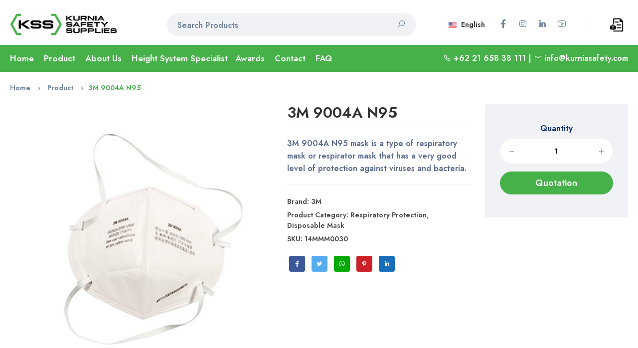

--- FILE ---
content_type: text/html; charset=UTF-8
request_url: https://www.kurniasafety.com/product/3m-9004a-n95
body_size: 20421
content:
  <!DOCTYPE html><html lang="en"><head><meta charset="utf-8"><meta http-equiv="X-UA-Compatible" content="IE=edge"><meta name="viewport" content="width=device-width,initial-scale=1,user-scalable=no,shrink-to-fit=no"><meta name="format-detection" content="telephone=yes"><title>3M 9004A N95 - Kurnia Safety</title><meta name="apple-mobile-web-app-capable" content="yes"><link href="https://www.kurniasafety.com/uploads/logo/logo_6113033b847872.png" rel="shortcut icon" type="image/png"><meta name="description" content="3M 9004A N95 mask is a type of respiratory mask or respirator mask that has a very good level of protection against viruses and bacteria."><meta name="keywords" content="3M 9004A, N95, 3M, Respirator"><meta name="author" content="Kurnia Safety Supplies"><meta property="og:locale" content="en-US"><meta property="og:site_name" content="Kurnia Safety Supplies"><meta name="msvalidate.01" content="D5FEEF2C4890C260EC6BD22FCF9E7587">  <meta property="og:type" content="Product"><meta property="og:title" content="3M 9004A N95"><meta property="og:description" content="3M 9004A N95 mask is a type of respiratory mask or respirator mask that has a very good level of protection against viruses and bacteria."><meta property="og:url" content="https://www.kurniasafety.com/product/3m-9004a-n95"><meta property="og:image" content="https://www.kurniasafety.com/uploads/images/202111/img_x445_618213fde75a46-66903541-95090338.jpg"><meta property="og:image:width" content="450"><meta property="og:image:height" content="450"><meta property="article:author" content="KSS"><meta property="fb:app_id" content="">  <meta property="article:published_time" content="2021-10-22 08:54:31"><meta property="article:modified_time" content="2021-10-22 08:54:31"><meta name="twitter:card" content="summary_large_image"><meta name="twitter:site" content="@Kurnia Safety Supplies"><meta name="twitter:creator" content="@kurniasafety"><meta name="twitter:title" content="3M 9004A N95"><meta name="twitter:description" content="3M 9004A N95 mask is a type of respiratory mask or respirator mask that has a very good level of protection against viruses and bacteria."><meta name="twitter:image" content="https://www.kurniasafety.com/uploads/images/202111/img_x445_618213fde75a46-66903541-95090338.jpg">   <meta name="apple-mobile-web-app-capable" content="yes"><meta name="apple-mobile-web-app-status-bar-style" content="default"><meta name="apple-mobile-web-app-title" content="Kurnia Safety Supplies"><meta name="msapplication-TileImage" content="https://www.kurniasafety.com/@static/progressive_app/icon-pwa-144px.png"><meta name="msapplication-TileColor" content="#46b049"><meta name="p:domain_verify" content="82ecac5d7a5cb0810808c229bb8c8525"/><link rel="manifest" href="https://www.kurniasafety.com/manifest.json"><link rel="apple-touch-icon" href="https://www.kurniasafety.com/@static/progressive_app/icon-pwa-144px.png"><link href="https://www.kurniasafety.com/uploads/logo/logo_6113033b847872.png" rel="apple-touch-icon-precomposed">  <link rel="stylesheet" href="https://storage.googleapis.com/object-storage.bearer.cloud/v1/riyan-prasetya/kurnia-safety-supplies/frontend/css/bootstrapCSS/bootstrap.min.css"><link href="https://cdn.jsdelivr.net/npm/select2@4.1.0-rc.0/dist/css/select2.min.css" rel="stylesheet"><link rel="stylesheet" href="https://www.kurniasafety.com/@static/css/kss_light.css"> <link rel="stylesheet" type="text/css" href="https://www.kurniasafety.com/@static/css/line-awesome.min.css"><link rel="canonical" href="https://www.kurniasafety.com/product/3m-9004a-n95">  <link rel="alternate" href="https://www.kurniasafety.com/product/3m-9004a-n95" hreflang="id">  <link rel="alternate" href="https://www.kurniasafety.com/id/product/3m-9004a-n95" hreflang="id">  <link rel="preconnect" href="https://fonts.googleapis.com">
<link rel="preconnect" href="https://fonts.gstatic.com" crossorigin>
<link href="https://fonts.googleapis.com/css2?family=Jost:wght@600&display=swap" rel="stylesheet">   <link rel="preconnect" href="https://storage.googleapis.com/"> <!-- Global site tag (gtag.js) - Google Analytics -->
<script async src="https://www.googletagmanager.com/gtag/js?id=G-9KG168XJ6G"></script>
<script>
  window.dataLayer = window.dataLayer || [];
  function gtag(){dataLayer.push(arguments);}
  gtag('js', new Date());

  gtag('config', 'G-9KG168XJ6G');
</script>

<!-- Google Tag Manager -->
<script>(function(w,d,s,l,i){w[l]=w[l]||[];w[l].push({'gtm.start':
new Date().getTime(),event:'gtm.js'});var f=d.getElementsByTagName(s)[0],
j=d.createElement(s),dl=l!='dataLayer'?'&l='+l:'';j.async=true;j.src=
'https://www.googletagmanager.com/gtm.js?id='+i+dl;f.parentNode.insertBefore(j,f);
})(window,document,'script','dataLayer','GTM-PS4VWM6');</script>
<!-- End Google Tag Manager -->

<!-- Google Tag Manager (noscript) -->
<noscript><iframe src="https://www.googletagmanager.com/ns.html?id=GTM-PS4VWM6"
height="0" width="0" style="display:none;visibility:hidden"></iframe></noscript>
<!-- End Google Tag Manager (noscript) --> <script>
    var kss_config = {base_url: "https://www.kurniasafety.com/", lang_base_url: "https://www.kurniasafety.com/", sys_lang_id: "1", thousands_separator: ",", csfr_token_name: "csrf_kss_token", csfr_cookie_name: "csrf_kss_token", txt_all: "All", txt_no_results_found: "No Results Found", sweetalert_ok: "OK", sweetalert_cancel: "Cancel", msg_accept_terms: "You have to accept the terms!", cart_route: "quotations", slider_fade_effect: "1", is_recaptcha_enabled: "true", rtl: false};if(kss_config.rtl==1){kss_config.rtl=true;}
</script> </head><body><div class="ps-page stop-scrolling"> <script type="application/ld+json">{"@context": "https://schema.org", "@type": "Corporation", "@id": "https://www.kurniasafety.com/", "name": "PT. Kurnia Safety Supplies", "legalname": "PT. Kurnia Safety Supplies", "description": "Distributor Alat Safety Indonesia untuk Brand 3M, MSA, AED ZOLL, Honeywell, Ansell, Bullard, Microgard, DBI Sala, Protector dan Haws.", "image": [ "https://www.kurniasafety.com/uploads/blog/202112/img_61cc0ec95de812-48332307-10030720.jpg"], "logo": "https://www.kurniasafety.com/uploads/logo/logo-pt-kurnia-safety-supplies.jpg", "areaServed": ["Indonesia"], "address":{"@type": "PostalAddress", "streetAddress": "Jl. Griya Agung Blok N3 No. 47-48", "addressLocality": "Sunter", "addressRegion": "Jakarta Utara", "postalCode": "14350", "addressCountry": "Indonesia"}, "brand":["3m","MSA","Honeywell","Ansell","Bullard","Microgard","DBI Sala","Protector","Haws","Kstrong","Safety Ranger"], "url": "https://www.kurniasafety.com/id/contact", "slogan": "Your Reliable Safety Partner" , "telephone": "021-65838111", "department":{"type": "Corporation", "name": "PT Kurnia Safety Supplies Balikpapan", "image": ["https://www.kurniasafety.com/uploads/blog/202112/img_61cc0ec95de812-48332307-10030720.jpg"] , "address":{"@type": "PostalAddress","streetAddress": "Centra Bizpark 2 Ruko Blok BRK No. 10-11", "addressLocality": "Jl. Kol. Syarifudin Yoes Sepinggan", "addressRegion": "Balikpapan", "postalCode": "76114", "addressCountry": "Indonesia"}  , "telephone": "0542-8519888", "areaServed": ["Balikpapan","Kalimantan"], "knowsLanguage": ["Indonesia", "English"]}}</script>

<header class="ps-header ps-header--1 autohide">
    <div class="ps-header__middle navvv">
        <div class="container">
            <div class="ps-logo">
                <a href="https://www.kurniasafety.com/">
                    <img src="https://www.kurniasafety.com/uploads/logo/logo_614028c114d6b.png" alt="PT. Kurnia Safety Supplies Logo (KSS)" width="auto" height="auto"/>
                    <img class="sticky-logo" src="https://www.kurniasafety.com/uploads/logo/logo_614028c114d6b.png" alt="PT. KSS Kurnia Safety Supplies (KSS)" width="auto" height="auto"/>
                </a>
            </div>
            <div class="ps-header__right">
                <ul class="ps-header__icons">
                    <li>
                        <a class="ps-header__item" href="https://www.kurniasafety.com/quotations" title="Quotation">
                        <img src="https://www.kurniasafety.com/@static/img/q3.png" alt="cart-quote" width="28" height="28">
                                                </a>
                    </li>
                </ul>
                <div class="ps-language-currency">
                                        <a class="ps-dropdown-value" href="javascript:void(0);" data-toggle="modal" data-target="#popupLanguage"><img src="https://www.kurniasafety.com/uploads/blocks/flag_610273398bb367-63241681-54194314.jpg" class="flag" alt="flag"> English</a>
                                        
<ul class="ps-social">
        <li><a class="ps-social__link facebook" href="https://www.facebook.com/kurniasafetysupplies/" target="_blank" rel="noopener"><i class="lab la-facebook-f"></i><h5 class="ps-tooltip">Facebook</h5></a></li>
        <li><a class="ps-social__link instagram" href="https://www.instagram.com/kurniasafetysupplies/" target="_blank" rel="noopener"><i class="lab la-instagram"></i><h5 class="ps-tooltip">Instagram</h5></a></li>
        <li><a class="ps-social__link linkedin" href="https://www.linkedin.com/company/pt.-kurnia-safety-supplies/" target="_blank" rel="noopener"><i class="lab la-linkedin-in"></i><h5 class="ps-tooltip">LinkedIn</h5></a></li>
        <li><a class="ps-social__link youtube" href="https://www.youtube.com/channel/UCbFm-LOT2MfUhhRCU8ZxbnA" target="_blank" rel="noopener"><i class="lab la-youtube"></i><h5 class="ps-tooltip">Youtube</h5></a></li>
    </ul>
                </div>
                <div class="ps-header__search" itemscope itemtype="https://schema.org/WebSite">
                    <meta itemprop="url" content="https://www.kurniasafety.com/"/>
                    <form action="https://www.kurniasafety.com/search" id="form_validate_search" class="form_search_main" method="get" accept-charset="utf-8">
                        <div class="ps-search-table" itemprop="potentialAction" itemscope itemtype="https://schema.org/SearchAction">
                            <div class="input-group">
                                <meta itemprop="target" content="https://www.kurniasafety.com/products?search={search}"/>
                                <input type="hidden" class="search_type_input" name="search_type" value="product">
                                <input itemprop="query-input" required autocomplete="off" type="text" name="search" maxlength="300" pattern=".*\S+.*" id="input_search" class="form-control ps-input" value="" placeholder="Search Products">
                                <div class="input-group-append">
                                    <a href="javascript:void(0)">
                                        <i class="las la-search"></i>
                                    </a>
                                </div>
                            </div>
                        </div>
                        <div class="ps-search--result">
                            <div class="ps-result__content">
                                <!-- search result-->
                                <div id="response_search_results"></div>
                            </div>
                        </div>                      
                    </form>                </div>
            </div>
        </div>
    </div>
    <div class="ps-navigation" style="display: block;">
        <div class="container">
            <div class="ps-navigation__left">
                <nav class="ps-main-menu">
                    <ul class="menu">
                        <li><a href="https://www.kurniasafety.com/">Home</a></li>
                        <li class="has-mega-menu"><a href="javascript:void(0)">Product</a>
                            <div class="mega-menu">
                                                                <div class="container">
                                    <div class="mega-menu__row ScrollStyleDesk">
                                                                            <div class="mega-menu__column col-md-3" data-category-id="1">
                                            <a id="nav_main_category_1" href="https://www.kurniasafety.com/product-category/head-protection" data-id="1" data-parent-id="0" data-has-sb="1"><span style="color: #313131;">Head Protection</span></a>
                                            <hr>
                                            <!-- sub parent 2's level -->
                                                                                        <ul class="sub-menu--mega" id="mega_menu_content_1">
                                                                                                <li>
                                                    <a href="https://www.kurniasafety.com/head-protection/helmet" data-id="16" data-parent-id="1" data-has-sb="0"><span style="color: #5d6f88;"><em>Industrial Safety Helmet</em></span></a>
                                                                                                                                                        <li>
                                                    <a href="https://www.kurniasafety.com/head-protection/bushfire-and-fire-helmet" data-id="17" data-parent-id="1" data-has-sb="0"><span style="color: #5d6f88;"><em>Bushfire and Fire Helmet</em></span></a>
                                                                                                                                                        <li>
                                                    <a href="https://www.kurniasafety.com/head-protection/accessories" data-id="18" data-parent-id="1" data-has-sb="0"><span style="color: #5d6f88;"><em>Helmet Accessories</em></span></a>
                                                                                                                                                        </li>
                                            </ul>
                                                                                        <br>
                                        </div>
                                                                                <div class="mega-menu__column col-md-3" data-category-id="2">
                                            <a id="nav_main_category_2" href="https://www.kurniasafety.com/product-category/face-protection" data-id="2" data-parent-id="0" data-has-sb="1"><span style="color: #313131;">Face Protection</span></a>
                                            <hr>
                                            <!-- sub parent 2's level -->
                                                                                        <ul class="sub-menu--mega" id="mega_menu_content_2">
                                                                                                <li>
                                                    <a href="https://www.kurniasafety.com/face-protection/welding-protection" data-id="19" data-parent-id="2" data-has-sb="0"><span style="color: #5d6f88;"><em>Welding Protection</em></span></a>
                                                                                                                                                        <li>
                                                    <a href="https://www.kurniasafety.com/face-protection/face-shield" data-id="20" data-parent-id="2" data-has-sb="0"><span style="color: #5d6f88;"><em>Face Shield</em></span></a>
                                                                                                                                                        </li>
                                            </ul>
                                                                                        <br>
                                        </div>
                                                                                <div class="mega-menu__column col-md-3" data-category-id="3">
                                            <a id="nav_main_category_3" href="https://www.kurniasafety.com/product-category/eye-protection" data-id="3" data-parent-id="0" data-has-sb="1"><span style="color: #313131;">Eye Protection</span></a>
                                            <hr>
                                            <!-- sub parent 2's level -->
                                                                                        <ul class="sub-menu--mega" id="mega_menu_content_3">
                                                                                                <li>
                                                    <a href="https://www.kurniasafety.com/eye-protection/spectacles" data-id="21" data-parent-id="3" data-has-sb="0"><span style="color: #5d6f88;"><em>Safety Glasses</em></span></a>
                                                                                                                                                        <li>
                                                    <a href="https://www.kurniasafety.com/eye-protection/goggles" data-id="22" data-parent-id="3" data-has-sb="0"><span style="color: #5d6f88;"><em>Goggles</em></span></a>
                                                                                                                                                        <li>
                                                    <a href="https://www.kurniasafety.com/eye-protection/accessories-23" data-id="23" data-parent-id="3" data-has-sb="0"><span style="color: #5d6f88;"><em>Safety Glasses Accessories</em></span></a>
                                                                                                                                                        </li>
                                            </ul>
                                                                                        <br>
                                        </div>
                                                                                <div class="mega-menu__column col-md-3" data-category-id="4">
                                            <a id="nav_main_category_4" href="https://www.kurniasafety.com/product-category/ear-protection" data-id="4" data-parent-id="0" data-has-sb="1"><span style="color: #313131;">Ear Protection</span></a>
                                            <hr>
                                            <!-- sub parent 2's level -->
                                                                                        <ul class="sub-menu--mega" id="mega_menu_content_4">
                                                                                                <li>
                                                    <a href="https://www.kurniasafety.com/ear-protection/passive-earmuff" data-id="25" data-parent-id="4" data-has-sb="0"><span style="color: #5d6f88;"><em>Passive Earmuff</em></span></a>
                                                                                                                                                        <li>
                                                    <a href="https://www.kurniasafety.com/ear-protection/dispenser" data-id="26" data-parent-id="4" data-has-sb="0"><span style="color: #5d6f88;"><em>Earplug Dispenser</em></span></a>
                                                                                                                                                        <li>
                                                    <a href="https://www.kurniasafety.com/ear-protection/earplugearpod" data-id="27" data-parent-id="4" data-has-sb="0"><span style="color: #5d6f88;"><em>Earplug/Earpod</em></span></a>
                                                                                                                                                        </li>
                                            </ul>
                                                                                        <br>
                                        </div>
                                                                                <div class="mega-menu__column col-md-3" data-category-id="5">
                                            <a id="nav_main_category_5" href="https://www.kurniasafety.com/product-category/respiratory-protection" data-id="5" data-parent-id="0" data-has-sb="1"><span style="color: #313131;">Respiratory Protection</span></a>
                                            <hr>
                                            <!-- sub parent 2's level -->
                                                                                        <ul class="sub-menu--mega" id="mega_menu_content_5">
                                                                                                <li>
                                                    <a href="https://www.kurniasafety.com/respiratory-protection/airline-system-tornado" data-id="28" data-parent-id="5" data-has-sb="0"><span style="color: #5d6f88;"><em>Airline System, Tornado</em></span></a>
                                                                                                                                                        <li>
                                                    <a href="https://www.kurniasafety.com/respiratory-protection/breathing-aparatus" data-id="29" data-parent-id="5" data-has-sb="0"><span style="color: #5d6f88;"><em>Breathing Aparatus</em></span></a>
                                                                                                                                                        <li>
                                                    <a href="https://www.kurniasafety.com/respiratory-protection/catridge-prefilter-catridges" data-id="30" data-parent-id="5" data-has-sb="0"><span style="color: #5d6f88;"><em>Catridge &amp; Filter</em></span></a>
                                                                                                                                                        <li>
                                                    <a href="https://www.kurniasafety.com/respiratory-protection/mask-half-mask-fullface-mask" data-id="31" data-parent-id="5" data-has-sb="0"><span style="color: #5d6f88;"><em>Mask  (Half Mask, Fullface Mask)</em></span></a>
                                                                                                                                                        <li>
                                                    <a href="https://www.kurniasafety.com/respiratory-protection/disposable-mask" data-id="32" data-parent-id="5" data-has-sb="0"><span style="color: #5d6f88;"><em>Disposable Mask</em></span></a>
                                                                                                                                                        <li>
                                                    <a href="https://www.kurniasafety.com/respiratory-protection/papr" data-id="48" data-parent-id="5" data-has-sb="0"><span style="color: #5d6f88;"><em>PAPR Accessories</em></span></a>
                                                                                                                                                        </li>
                                            </ul>
                                                                                        <br>
                                        </div>
                                                                                <div class="mega-menu__column col-md-3" data-category-id="6">
                                            <a id="nav_main_category_6" href="https://www.kurniasafety.com/product-category/hand-protection" data-id="6" data-parent-id="0" data-has-sb="1"><span style="color: #313131;">Hand Protection</span></a>
                                            <hr>
                                            <!-- sub parent 2's level -->
                                                                                        <ul class="sub-menu--mega" id="mega_menu_content_6">
                                                                                                <li>
                                                    <a href="https://www.kurniasafety.com/hand-protection/special-use-fire-heat" data-id="33" data-parent-id="6" data-has-sb="0"><span style="color: #5d6f88;"><em>Special Use, Fire &amp; Heat</em></span></a>
                                                                                                                                                        <li>
                                                    <a href="https://www.kurniasafety.com/hand-protection/cut-resistant-gloves" data-id="34" data-parent-id="6" data-has-sb="0"><span style="color: #5d6f88;"><em>Cut Resistant Gloves</em></span></a>
                                                                                                                                                        <li>
                                                    <a href="https://www.kurniasafety.com/hand-protection/leather-gloves" data-id="35" data-parent-id="6" data-has-sb="0"><span style="color: #5d6f88;"><em>Leather Gloves</em></span></a>
                                                                                                                                                        <li>
                                                    <a href="https://www.kurniasafety.com/hand-protection/multipurpose-gloves" data-id="36" data-parent-id="6" data-has-sb="0"><span style="color: #5d6f88;"><em>Multipurpose Gloves</em></span></a>
                                                                                                                                                        <li>
                                                    <a href="https://www.kurniasafety.com/hand-protection/pvc-gloves" data-id="37" data-parent-id="6" data-has-sb="0"><span style="color: #5d6f88;"><em>PVC Gloves</em></span></a>
                                                                                                                                                        </li>
                                            </ul>
                                                                                        <br>
                                        </div>
                                                                                <div class="mega-menu__column col-md-3" data-category-id="7">
                                            <a id="nav_main_category_7" href="https://www.kurniasafety.com/product-category/protective-apparels" data-id="7" data-parent-id="0" data-has-sb="1"><span style="color: #313131;">Protective Apparels</span></a>
                                            <hr>
                                            <!-- sub parent 2's level -->
                                                                                        <ul class="sub-menu--mega" id="mega_menu_content_7">
                                                                                                <li>
                                                    <a href="https://www.kurniasafety.com/protective-apparels/back-support-knee-apron-sleeve" data-id="38" data-parent-id="7" data-has-sb="0"><span style="color: #5d6f88;"><em>Back Support, Knee, Apron Sleeve</em></span></a>
                                                                                                                                                        <li>
                                                    <a href="https://www.kurniasafety.com/protective-apparels/rain-suit" data-id="39" data-parent-id="7" data-has-sb="0"><span style="color: #5d6f88;"><em>Rain Suit</em></span></a>
                                                                                                                                                        <li>
                                                    <a href="https://www.kurniasafety.com/protective-apparels/coverall" data-id="40" data-parent-id="7" data-has-sb="0"><span style="color: #5d6f88;"><em>Safety Coverall</em></span></a>
                                                                                                                                                        <li>
                                                    <a href="https://www.kurniasafety.com/protective-apparels/safety-vest" data-id="41" data-parent-id="7" data-has-sb="0"><span style="color: #5d6f88;"><em>Safety Vest</em></span></a>
                                                                                                                                                        </li>
                                            </ul>
                                                                                        <br>
                                        </div>
                                                                                <div class="mega-menu__column col-md-3" data-category-id="8">
                                            <a id="nav_main_category_8" href="https://www.kurniasafety.com/product-category/foot-protection" data-id="8" data-parent-id="0" data-has-sb="1"><span style="color: #313131;">Foot Protection</span></a>
                                            <hr>
                                            <!-- sub parent 2's level -->
                                                                                        <ul class="sub-menu--mega" id="mega_menu_content_8">
                                                                                                <li>
                                                    <a href="https://www.kurniasafety.com/foot-protection/safety-shoes" data-id="42" data-parent-id="8" data-has-sb="0"><span style="color: #5d6f88;"><em>Safety Shoes</em></span></a>
                                                                                                                                                        <li>
                                                    <a href="https://www.kurniasafety.com/foot-protection/pvc-boot" data-id="43" data-parent-id="8" data-has-sb="0"><span style="color: #5d6f88;"><em>PVC Boots</em></span></a>
                                                                                                                                                        </li>
                                            </ul>
                                                                                        <br>
                                        </div>
                                                                                <div class="mega-menu__column col-md-3" data-category-id="9">
                                            <a id="nav_main_category_9" href="https://www.kurniasafety.com/product-category/fall-protection" data-id="9" data-parent-id="0" data-has-sb="1"><span style="color: #313131;">Fall Protection</span></a>
                                            <hr>
                                            <!-- sub parent 2's level -->
                                                                                        <ul class="sub-menu--mega" id="mega_menu_content_9">
                                                                                                <li>
                                                    <a href="https://www.kurniasafety.com/fall-protection/body-harness" data-id="46" data-parent-id="9" data-has-sb="0"><span style="color: #5d6f88;"><em>Full Body Harness </em></span></a>
                                                                                                                                                        <li>
                                                    <a href="https://www.kurniasafety.com/fall-protection/lifeline-vertical-system" data-id="44" data-parent-id="9" data-has-sb="0"><span style="color: #5d6f88;"><em>Lifeline Vertical System</em></span></a>
                                                                                                                                                        <li>
                                                    <a href="https://www.kurniasafety.com/fall-protection/lifeline-horizontal-system" data-id="45" data-parent-id="9" data-has-sb="0"><span style="color: #5d6f88;"><em>Lifeline Horizontal System</em></span></a>
                                                                                                                                                        <li>
                                                    <a href="https://www.kurniasafety.com/fall-protection/davit-arm" data-id="57" data-parent-id="9" data-has-sb="0"><span style="color: #5d6f88;"><em>Davit Arm</em></span></a>
                                                                                                                                                        </li>
                                            </ul>
                                                                                        <br>
                                        </div>
                                                                                <div class="mega-menu__column col-md-3" data-category-id="10">
                                            <a id="nav_main_category_10" href="https://www.kurniasafety.com/product-category/emergency-equipment" data-id="10" data-parent-id="0" data-has-sb="1"><span style="color: #313131;">Emergency Equipment</span></a>
                                            <hr>
                                            <!-- sub parent 2's level -->
                                                                                        <ul class="sub-menu--mega" id="mega_menu_content_10">
                                                                                                <li>
                                                    <a href="https://www.kurniasafety.com/emergency-equipment/emergency-shower" data-id="49" data-parent-id="10" data-has-sb="0"><span style="color: #5d6f88;"><em>Emergency Shower</em></span></a>
                                                                                                                                                        <li>
                                                    <a href="https://www.kurniasafety.com/emergency-equipment/safety-padlock" data-id="56" data-parent-id="10" data-has-sb="0"><span style="color: #5d6f88;"><em>Safety Padlock</em></span></a>
                                                                                                                                                        <li>
                                                    <a href="https://www.kurniasafety.com/emergency-equipment/oil-absorbent" data-id="50" data-parent-id="10" data-has-sb="0"><span style="color: #5d6f88;"><em>Oil Absorbent Pads</em></span></a>
                                                                                                                                                        <li>
                                                    <a href="https://www.kurniasafety.com/emergency-equipment/emergency-eyewash" data-id="51" data-parent-id="10" data-has-sb="0"><span style="color: #5d6f88;"><em>Emergency Eyewash</em></span></a>
                                                                                                                                                        </li>
                                            </ul>
                                                                                        <br>
                                        </div>
                                                                                <div class="mega-menu__column col-md-3" data-category-id="11">
                                            <a id="nav_main_category_11" href="https://www.kurniasafety.com/product-category/road-safety" data-id="11" data-parent-id="0" data-has-sb="1"><span style="color: #313131;">Road Safety Equipment</span></a>
                                            <hr>
                                            <!-- sub parent 2's level -->
                                                                                        <ul class="sub-menu--mega" id="mega_menu_content_11">
                                                                                                <li>
                                                    <a href="https://www.kurniasafety.com/road-safety/road-safety-accessories" data-id="54" data-parent-id="11" data-has-sb="0"><span style="color: #5d6f88;"><em>Road Safety Accessories</em></span></a>
                                                                                                                                                        </li>
                                            </ul>
                                                                                        <br>
                                        </div>
                                                                                <div class="mega-menu__column col-md-3" data-category-id="12">
                                            <a id="nav_main_category_12" href="https://www.kurniasafety.com/product-category/safety-sign" data-id="12" data-parent-id="0" data-has-sb="1"><span style="color: #313131;">Safety Sign</span></a>
                                            <hr>
                                            <!-- sub parent 2's level -->
                                                                                        <ul class="sub-menu--mega" id="mega_menu_content_12">
                                                                                                <li>
                                                    <a href="https://www.kurniasafety.com/safety-sign/safety-sign-accessories" data-id="55" data-parent-id="12" data-has-sb="0"><span style="color: #5d6f88;"><em>Safety Sign Accessories</em></span></a>
                                                                                                                                                        </li>
                                            </ul>
                                                                                        <br>
                                        </div>
                                                                                <div class="mega-menu__column col-md-3" data-category-id="13">
                                            <a id="nav_main_category_13" href="https://www.kurniasafety.com/product-category/fire-safety" data-id="13" data-parent-id="0" data-has-sb="0"><span style="color: #313131;">Fire Safety Accessories </span></a>
                                            <hr>
                                            <!-- sub parent 2's level -->
                                                                                        <br>
                                        </div>
                                                                                <div class="mega-menu__column col-md-3" data-category-id="14">
                                            <a id="nav_main_category_14" href="https://www.kurniasafety.com/product-category/marine-safety" data-id="14" data-parent-id="0" data-has-sb="0"><span style="color: #313131;">Marine Safety Equipment</span></a>
                                            <hr>
                                            <!-- sub parent 2's level -->
                                                                                        <br>
                                        </div>
                                                                                <div class="mega-menu__column col-md-3" data-category-id="15">
                                            <a id="nav_main_category_15" href="https://www.kurniasafety.com/product-category/detector-instrument" data-id="15" data-parent-id="0" data-has-sb="1"><span style="color: #313131;">Detector Instrument</span></a>
                                            <hr>
                                            <!-- sub parent 2's level -->
                                                                                        <ul class="sub-menu--mega" id="mega_menu_content_15">
                                                                                                <li>
                                                    <a href="https://www.kurniasafety.com/detector-instrument/gas-detector" data-id="52" data-parent-id="15" data-has-sb="0"><span style="color: #5d6f88;"><em>Gas Detector </em></span></a>
                                                                                                                                                        <li>
                                                    <a href="https://www.kurniasafety.com/detector-instrument/thermal-imaging-camera" data-id="53" data-parent-id="15" data-has-sb="0"><span style="color: #5d6f88;"><em>Thermal Imaging Camera</em></span></a>
                                                                                                                                                        </li>
                                            </ul>
                                                                                        <br>
                                        </div>
                                                                                <div class="mega-menu__column col-md-3" data-category-id="47">
                                            <a id="nav_main_category_47" href="https://www.kurniasafety.com/product-category/aed" data-id="47" data-parent-id="0" data-has-sb="0"><span style="color: #313131;">Automated External Defibrillator</span></a>
                                            <hr>
                                            <!-- sub parent 2's level -->
                                                                                        <br>
                                        </div>
                                                                            </div>
                                </div>
                                                            </div>
                            <style>
                                .ScrollStyleDesk
                            {
                                max-height: 410px;
                                overflow-y: scroll;
                            }
                            </style>
                        </li>
                        </li>
                        <li><a href="https://www.kurniasafety.com/about">About Us</a></li>
                        <li><a href="https://www.kurniasafety.com/lifeline-solutions">Height System Specialist</a>
                        <!-- awards -->
                        <li class="has-mega-menu"><a href="https://www.kurniasafety.com/awards">Awards</a>
                            <div class="mega-menu">
                                <div class="container">
                                    <div class="mega-menu__widget">
                                        <ul class="sub-menu--image">
                                            <li> <a href="https://www.kurniasafety.com/awards">
                                                <img src="https://www.kurniasafety.com/@static/awards/MSA Silver Award 2021.png" alt="MSA Silver Award 2021" width="150px" height="150px" class="lazyload">
                                            </a>
                                                <!-- <p class="image-title">Title Award</p> -->
                                            </li>
                                            <li> <a href="https://www.kurniasafety.com/awards">
                                                <img src="https://www.kurniasafety.com/@static/awards/MSA Silver Award 2021 fastest growth channel.png" alt="MSA Silver Award 2021 fastest growth channel" width="150px" height="150px" class="lazyload">
                                            </a>
                                                <!-- <p class="image-title">Title Award</p> -->
                                            </li>
                                            <li> <a href="https://www.kurniasafety.com/awards">
                                                <img src="https://www.kurniasafety.com/@static/awards/Honeywell Outstanding Partner Award 2016.png" alt="Honeywell Outstanding Partner Award 2016" width="150px" height="150px" class="lazyload">
                                            </a>
                                                <!-- <p class="image-title">Title Award</p> -->
                                            </li>
                                            <li> <a href="https://www.kurniasafety.com/awards">
                                                <img src="https://www.kurniasafety.com/@static/awards/Honeywell Outstanding Partner Award 2015.png" alt="Honeywell Outstanding Partner Award 2015" width="150px" height="150px" class="lazyload">
                                            </a>
                                                <!-- <p class="image-title">Title Award</p> -->
                                            </li>
                                            <li> <a href="https://www.kurniasafety.com/awards">
                                                <img src="https://www.kurniasafety.com/@static/awards/3M Top 10 Channel Growth 2016.png" alt="3M Top 10 Channel Growth 2016" width="150px" height="150px" class="lazyload">
                                            </a>
                                                <!-- <p class="image-title">Title Award</p> -->
                                            </li>
                                            <li> <a href="https://www.kurniasafety.com/awards">
                                                <img src="https://www.kurniasafety.com/@static/awards/3M Star Partner 2018.png" alt="3M Star Partner 2018" width="150px" height="150px" class="lazyload">
                                            </a>
                                                <!-- <p class="image-title">Title Award</p> -->
                                            </li>
                                            <li> <a href="https://www.kurniasafety.com/awards">
                                                <img src="https://www.kurniasafety.com/@static/awards/3M SEA Region Star Partners 2019.png" alt="3M SEA Region Star Partners 2019" width="150px" height="150px" class="lazyload">
                                            </a>
                                                <!-- <p class="image-title">Title Award</p> -->
                                                <!-- <span class="has-badge">New</span> -->
                                            </li>
                                        </ul>
                                    </div>
                                </div>
                            </div>
                        </li>
                                                                                    <li><a href="https://www.kurniasafety.com/contact">Contact</a></li>
                                                                <li><a href="https://www.kurniasafety.com/faq">FAQ</a></li>
                                                                            </ul>
                </nav>
            </div>
            <div class="ps-navigation__right">
                                <i class="las la-phone"></i>  +62 21 658 38 111                 |
                                <i class="las la-envelope"></i> <a href="mailto:info@kurniasafety.com">info@kurniasafety.com</a>
                                <!-- &nbsp;<a class="ps-header__item open-search" href="#"><i class="fa fa-search" id="magnifer"></i></a> -->
            </div> 
        </div>
    </div>
</header>

<header class="ps-header ps-header--6 ps-header--mobile">
    <div class="ps-header__middle">
        <div class="container">
            <div class="ps-header__left">
                <ul class="ps-header__icons">
                    <li><a class="ps-header__item menu-slide" href="#">
                        <i class="las la-bars"></i>
                    </a></li>
                </ul>
            </div>
            <div class="ps-logo"><a href="https://www.kurniasafety.com/">
                <img src="https://www.kurniasafety.com/uploads/logo/logo_614028c114d6b.png" alt="logo" class="logo" width="auto" height="auto"></a></div>
            <div class="ps-header__right">
                <ul class="ps-header__icons">
                    <li>
                        <a class="ps-header__item" href="https://www.kurniasafety.com/quotations">
                            <img src="https://www.kurniasafety.com/@static/img/q3.png" alt="cart-quote" width="28" height="28">
                                                    </a>
                    </li>
                </ul>
            </div>
        </div>
    </div>
</header>
<script type="application/ld+json">
    {
        "@context": "https://schema.org",
        "@type": "BreadcrumbList", 
        "itemListElement": [{
        "@type": "ListItem", 
        "position": 1, 
        "name": "Home",
        "item": "https://www.kurniasafety.com/"  
        },{
        "@type": "ListItem", 
        "position": 2, 
        "name": "Product",
        "item": "https://www.kurniasafety.com/products"  
        },{
        "@type": "ListItem", 
        "position": 3, 
        "name": "3M 9004A N95",
        "item": "https://www.kurniasafety.com/product/3m-9004a-n95"  
        }]
    }
</script> 

<script type="application/ld+json">
    {
      "@context": "https://schema.org/",
      "@type": "Product",
      "name": "3M 9004A N95",
      "image": [
              "https://www.kurniasafety.com/uploads/images/202111/img_455x_618213fded4a06-53472553-55460896.jpg",
                      "https://www.kurniasafety.com/uploads/images/202111/img_x445_618213fde75a46-66903541-95090338.jpg"
       ],
      "description": "3M 9004A N95 mask is a type of respiratory mask or respirator mask that has a very good level of protection against viruses and bacteria.",
      "sku": "14MMM0030",
      "mpn": "14MMM0030",
      "brand": {
        "@type": "Brand",
        "name": "3M"
      },
      "review": {
        "@type": "Review",
        "reviewRating": {
          "@type": "Rating",
          "ratingValue": "5",
          "bestRating": "5"
        },
        "author": {
          "@type": "Person",
          "name": "KSS"
        }
      },
      "aggregateRating": {
        "@type": "AggregateRating",
        "ratingValue": "5",
        "reviewCount": "3724"
      }
    }
</script>

<script type="application/ld+json">
    {
        "@context":"https://schema.org",
        "@type":"ItemList",
        "itemListElement":[
                {
            "@type":"ListItem",
            "position":"1",
            "url":"https://www.kurniasafety.com/product/3m-8210-indonesia"
        },
                {
            "@type":"ListItem",
            "position":"2",
            "url":"https://www.kurniasafety.com/product/vpro-4d-facemask"
        },
                {
            "@type":"ListItem",
            "position":"3",
            "url":"https://www.kurniasafety.com/product/vpro-3ply-kids-mask-fm3c"
        },
                {
            "@type":"ListItem",
            "position":"4",
            "url":"https://www.kurniasafety.com/product/mb-mg003"
        },
                {
            "@type":"ListItem",
            "position":"5",
            "url":"https://www.kurniasafety.com/product/3m-1870"
        },
                {
            "@type":"ListItem",
            "position":7,
            "url":"https://www.kurniasafety.com/product/suspension-staz-on"
        }
        ]
    }
</script>

<div class="ps-page--product">
    <div class="container">
        <ol class="ps-breadcrumb">
            <li class="ps-breadcrumb__item">
                <a href="https://www.kurniasafety.com/">Home</a>
            </li>
            <li class="ps-breadcrumb__item">
                <a href="https://www.kurniasafety.com/products">Product</a>
            </li>
            <li class="ps-breadcrumb__item">3M 9004A N95</li>
        </ol>
        <div class="ps-page__content">
            <div class="ps-product--detail">
                <div class="row">                    
                    <div class="col-12 col-md-9">
    <div class="row">
        <div class="col-12 col-xl-7">
            <div class="ps-product--gallery">
                                <div class="ps-product__thumbnail">
                                        <div class="slide" id="product_slider">
                        <a href="javascript:void(0)" data-toggle="modal" data-target="#" title="">
                            <img src="https://www.kurniasafety.com/@static/lazy/kss-image-loader.svg" data-lazy="https://www.kurniasafety.com/uploads/images/202111/img_x445_618213fde75a46-66903541-95090338.jpg" alt="3M 9004A N95" width="100%" height="100%">
                        </a>
                    </div>
                                    </div>

                                
            </div>
        </div>
        <div class="col-12 col-xl-5">
            <div class="ps-product__info">
                <h1 class="ps-product__title">3M 9004A N95</h1>
                                                <div class="ps-product__descshort"><p>3M 9004A N95 mask is a type of respiratory mask or respirator mask that has a very good level of protection against viruses and bacteria.</p></div>
                                <div class="ps-product__type">
                    <ul class="ps-product__list">
                                                <li> <span class="ps-list__title">Brand: </span>
                            <a class="ps-list__text" href="javascript:void(0)" onclick="javascript:location.href='https://www.kurniasafety.com/products?search=3M'">3M</a>
                        </li>
                                                <li>
                            <span class="ps-list__title">Product Category: </span>
                                                        <a class="ps-list__text" href="https://www.kurniasafety.com/product-category/respiratory-protection">Respiratory Protection</a>
                                                        <a class="ps-list__text" href="https://www.kurniasafety.com/product-category/disposable-mask">Disposable Mask</a>
                                                    </li>
                                                <li> <span class="ps-list__title">SKU: </span><span class="ps-list__text">14MMM0030</span>
                        </li>
                                            </ul>
                </div>
                                                                <div class="ps-product__social">
                    <ul class="ps-social ps-social--color">
                        <li><a class="ps-social__link facebook" href="javascript:void(0)" onclick='window.open("https://www.facebook.com/sharer/sharer.php?u=https://www.kurniasafety.com/product/3m-9004a-n95", "Share This Post", "width=640,height=450");return false'><i class="lab la-facebook-f"></i><span class="ps-tooltip">Facebook</span></a></li>
                        <li><a class="ps-social__link twitter" href="javascript:void(0)" onclick='window.open("https://twitter.com/share?url=https://www.kurniasafety.com/product/3m-9004a-n95&amp;text=", "Share This Post", "width=640,height=450");return false'><i class="lab la-twitter"></i><span class="ps-tooltip">Twitter</span></a></li>
                        <li><a class="ps-social__link whatsapp" href="https://api.whatsapp.com/send?text= - https://www.kurniasafety.com/product/3m-9004a-n95" target="_blank"><i class="lab la-whatsapp"></i><span class="ps-tooltip">WhatsApp</span></a></li>
                        <li><a class="ps-social__link pinterest" href="javascript:void(0)" onclick='window.open("http://pinterest.com/pin/create/button/?url=https://www.kurniasafety.com/product/3m-9004a-n95&amp;media=https://www.kurniasafety.com/uploads/images/202111/img_x445_618213fde75a46-66903541-95090338.jpg", "Share This Poroduct", "width=640,height=450");return false'><i class="lab la-pinterest-p"></i><span class="ps-tooltip">Pinterest</span></a></li>
                        <li><a class="ps-social__link linkedin" href="javascript:void(0)" onclick='window.open("http://www.linkedin.com/shareArticle?mini=true&amp;url=https://www.kurniasafety.com/product/3m-9004a-n95", "Share This Post", "width=640,height=450");return false'><i class="lab la-linkedin-in"></i><span class="ps-tooltip">LinkedIn</span></a></li>
                    </ul>
                </div>
            </div>
        </div>
    </div>
</div>                    
<div class="col-12 col-md-3">
    <div class="ps-product__feature">
                        <div class="ps-product__badge" id="text_product_stock_status" style="display: none;">
                        <span class="ps-badge ps-badge--instock"> In Stock</span>
                    </div>
                <form action="https://www.kurniasafety.com/add-to-cart" id="form_add_cart" method="post" accept-charset="utf-8">
                                            <input type="hidden" name="csrf_kss_token" value="def1d8b70adfb6a783a1c1246a61aa26" />
        <input type="hidden" name="product_id" value="146">
                <!--.r/ variant-->
        <div class="ps-product__group">
            <div class="ps-product__color ps-select--feature">
                        </div>
        </div>    
                <div class="ps-product__quantity">
            <h6 class="text-center">Quantity</h6>
            <div class="def-number-input number-input">
                <button type="button" class="minus" onclick="this.parentNode.querySelector('input[type=number]').stepDown()"><i class="las la-minus"></i></button>
                    <input class="product-form-control quantity" name="product_quantity" value="1" min="1" type="number" />
                <button type="button" class="plus" onclick="this.parentNode.querySelector('input[type=number]').stepUp()"><i class="las la-plus"></i></button>
            </div>
        </div>
                
                    <button class="ps-btn ps-btn--primary"><i class="fa fa-plus"></i> Quotation</button>                <div class="mb-3"></div>
        <!--
        <div class="button-container button-container-wishlist">
                            <a class="ps-btn ps-btn--warning btn-add-remove-wishlist" href="javascript:void(0)" data-product-id="146" data-reload="1"><i class="las la-exchange-alt"></i>&nbsp;Compare</a>
                    </div>
        -->
        
        </form>    </div>
    <style>.product-variations .form-group{margin-bottom:5px}.label-product-variation,.product-variations .form-group .control-label{font-weight:400;margin-bottom:5px}.product-variations .form-group .form-input{height:34px;font-size:13px;line-height:18px;padding:4px 10px;border-radius:.125rem;border-color:#e4e4e4}.custom-control-variation{display:inline-block;padding:0;margin:0 10px 15px 0;-webkit-touch-callout:none;-webkit-user-select:none;-khtml-user-select:none;-moz-user-select:none;-ms-user-select:none;user-select:none}.custom-control-variation .custom-control-label{border:1px solid #e4e4e4;color:#222!important;border-radius:.1875rem;padding:.438rem .58rem;display:inline-block;min-width:34px;min-height:34px;line-height:18px;text-align:center;position:relative}.custom-control-variation .custom-control-label-image{padding:0!important;width:56px;height:56px;overflow:hidden;border:1px solid #e4e4e4}.custom-control-variation .option-out-of-stock{opacity:.7!important;color:#919191!important;text-decoration:line-through}.product-variation-checkbox .option-out-of-stock{pointer-events:none!important}.custom-control-variation .custom-control-label-image .img-variation-option{display:block;width:auto;height:auto;min-width:100%;min-height:100%;max-width:120%;max-height:120%;object-fit:cover;margin-left:50%;transform:translateX(-50%)}.variation-color-box{position:absolute;width:100%;height:100%;left:0;right:0;top:0;bottom:0;display:block;border-radius:.1rem}.custom-control-variation .custom-control-label:before{display:none}.custom-control-variation .custom-control-label:after{display:none}.row-product-variation{margin-right:-5px;margin-left:-5px}.col-product-variation{padding-right:5px;padding-left:5px}.custom-control .custom-control-label{cursor:pointer!important;outline:0!important;box-shadow:none!important}.custom-control-label::after,.custom-control-label::before{width:1.125rem;height:1.125rem;top:.1rem;cursor:pointer!important;outline:0!important;box-shadow:none!important}.custom-radio{padding-left:28px!important}.custom-radio .custom-control-label::after,.custom-radio .custom-control-label::before{width:20px!important;height:20px!important;top:.1rem;left:-28px!important}.custom-checkbox{padding-left:1.6rem}.custom-checkbox .custom-control-label::before{border-color:#d7dbdf;border:.09375rem solid #d6d6d6;border-radius:.125rem!important;left:-1.6rem}.custom-checkbox .custom-control-label::after{left:-1.6rem;background-size:10px 10px}.custom-checkbox-with-label .custom-control-label::after,.custom-checkbox-with-label .custom-control-label::before{top:2px!important}.custom-radio .custom-control-label::before{border:.09375rem solid #d6d6d6}.custom-file-input:focus~.custom-file-label{border-color:transparent!important;box-shadow:none!important}.custom-control-input:focus:not(:checked)~.custom-control-label::before{border-color:#d8dfd7!important}.custom-control-input:not(:disabled):active~.custom-control-label::before{background-color:#dee2e6!important;border-color:#d7dbdf!important}.custom-radio .custom-control-input:checked~.custom-control-label::after{background-image:url("data:image/svg+xml,%3csvg xmlns='http://www.w3.org/2000/svg' width='8' height='8' viewBox='0 0 8 8'%3e%3cpath fill='%23fff' d='M6.564.75l-3.59 3.612-1.538-1.55L0 4.26l2.974 2.99L8 2.193z'/%3e%3c/svg%3e")}.custom-control-validate-error .custom-control-label::before{border-width:.09375rem;border-color:rgba(220,53,69,.6)!important}.custom-control-validate-error .custom-control-input:focus~.custom-control-label::before{border-width:.09375rem;border-color:rgba(220,53,69,.6)!important}.custom-checkbox .custom-control-input:indeterminate~.custom-control-label::after{background-image:none!important}.custom-checkbox .custom-control-input:indeterminate~.custom-control-label::before{background-color:transparent;border-color:#d7dbdf}</style>
</div>                </div>
                <div class="ps-product__content">
                    
<!-- separate sections -->
<div class="ps-delivery"></div>
<ul class="nav nav-tabs ps-tab-list" id="productContentTabs" role="tablist">
        <!--for tab #1 descriptions-->
    <li class="nav-item" role="presentation">
        <a class="nav-link active" id="description-tab" data-toggle="tab" href="#description-content" role="tab" aria-controls="description-content" aria-selected="true"><h2>Description</h2></a>
    </li>
            <!--for tab #2 specification-->  
    <li class="nav-item" role="presentation">
        <a class="nav-link" id="specification-tab" data-toggle="tab" href="#specification-content" role="tab" aria-controls="specification-content" aria-selected="false">
            <h2>Specification</h2>
        </a>
    </li>
            <li class="nav-item" role="presentation" style="display: none;">
                    <a class="nav-link" id="tab_shipping" data-toggle="tab" href="#tab_shipping_content" role="tab" aria-controls="tab_shipping" aria-selected="false" onclick="load_product_shop_location_map();">Shipping & Location</a>
            </li>
                </ul>

<div class="tab-content" id="productContent" style="margin-bottom: 80px;">
    <div class="tab-pane fade show active" id="description-content" role="tabpanel" aria-labelledby="description-tab">
        <div class="ps-document">
            <h2>3M 9004A N95</h2>
<p>3M 9004A N95 mask is a type of respiratory mask or respirator mask that has a very good level of protection against viruses and bacteria. The function of respirators in filtering viral aerosols is better than ordinary masks because they are thick and have air filtration.</p>
<p>Specification:</p>
<ul>
<li>Standard N95 NIOSH for filtering out dust/non-oil particles.</li>
<li>Respirator type P1 to filter dust and mist.</li>
<li>Two straps are designed around the head and can be removed.</li>
<li>Soft foam nose and adjustable nose clip.</li>
<li>Suitable for use in dusty environments.</li>
<li>Australia / New Zealand (AS/NZS) P1 certification.</li>
</ul>            <div class="row-custom text-right m-b-10">
                                    <a href="javascript:void(0)" class="text-muted link-abuse-report" data-toggle="modal" data-target="#loginModal" title="feedback"></a>
                            </div>
        </div>
    </div>

        <div class="tab-pane fade" id="specification-content" role="tabpanel" aria-labelledby="specification-tab">
        <div class="ps-document">
            <table class="table ps-table ps-table--oriented m-0" style="height: 100px; width: 810px;">
<tbody>
<tr style="height: 20px;">
<th class="ps-table__th" style="width: 85.6641px; height: 20px;"><span>Material</span></th>
<td style="width: 716.602px; height: 20px;">
<div class="MMM--dat-cell dat-cell_specDefinition SNAPS-specAdjust SNAPS--SpecTbl-RowCols SNAPS--SpecTbl-Overflow"><span class="MMM--txt_bold">Non waven Fabric</span></div>
</td>
</tr>
<tr style="height: 20px;">
<th style="width: 85.6641px; height: 20px;"><span>Product Type</span></th>
<td style="width: 716.602px; height: 20px;"><span><span class="MMM--txt_bold">Respirator</span></span></td>
</tr>
<tr style="height: 20px;">
<th style="width: 85.6641px; height: 20px;"><span>Product Weight</span></th>
<td style="width: 716.602px; height: 20px;">130 grams</td>
</tr>
</tbody>
</table>        </div>
    </div>
    
        <!--for tab #3 custom field-->  
    <div class="tab-pane fade" id="information-content" role="tabpanel" aria-labelledby="information-tab">
        <table class="table ps-table ps-table--oriented">
            <tbody>
                        </tbody>
        </table>
    </div>
        
        <div class="tab-pane fade" id="tab_shipping_content" role="tabpanel" aria-labelledby="tab_shipping_content" style="display: none;">
        <table class="table ps-table ps-table--oriented">
            <tbody>
                                    <tr>
                        <td class="td-left">Shipping Cost</td>
                        <td class="td-right">
                            <div class="form-group">
                                <div class="row">
                                    <div class="col-12">
                                        <label class="control-label">Select Your Location</label>
                                    </div>
                                    <div class="col-12 col-md-4 m-b-sm-15">
                                        <select id="select_countries_product" name="country_id" class="select2 form-control" data-placeholder="Country" onchange="get_states(this.value,false,'product'); $('#product_shipping_cost_container').empty();">
                                            <option></option>
                                                                                            <option value="1">Afghanistan</option>
                                                                                            <option value="2">Albania</option>
                                                                                            <option value="3">Algeria</option>
                                                                                            <option value="4">American Samoa</option>
                                                                                            <option value="5">Andorra</option>
                                                                                            <option value="6">Angola</option>
                                                                                            <option value="7">Anguilla</option>
                                                                                            <option value="8">Antarctica</option>
                                                                                            <option value="9">Antigua and Barbuda</option>
                                                                                            <option value="10">Argentina</option>
                                                                                            <option value="11">Armenia</option>
                                                                                            <option value="12">Aruba</option>
                                                                                            <option value="13">Australia</option>
                                                                                            <option value="14">Austria</option>
                                                                                            <option value="15">Azerbaijan</option>
                                                                                            <option value="16">Bahamas</option>
                                                                                            <option value="17">Bahrain</option>
                                                                                            <option value="18">Bangladesh</option>
                                                                                            <option value="19">Barbados</option>
                                                                                            <option value="20">Belarus</option>
                                                                                            <option value="21">Belgium</option>
                                                                                            <option value="22">Belize</option>
                                                                                            <option value="23">Benin</option>
                                                                                            <option value="24">Bermuda</option>
                                                                                            <option value="25">Bhutan</option>
                                                                                            <option value="26">Bolivia</option>
                                                                                            <option value="27">Bosnia and Herzegovina</option>
                                                                                            <option value="28">Botswana</option>
                                                                                            <option value="29">Bouvet Island</option>
                                                                                            <option value="30">Brazil</option>
                                                                                            <option value="31">British Indian Ocean Territory</option>
                                                                                            <option value="32">Brunei Darussalam</option>
                                                                                            <option value="33">Bulgaria</option>
                                                                                            <option value="34">Burkina Faso</option>
                                                                                            <option value="35">Burundi</option>
                                                                                            <option value="36">Cambodia</option>
                                                                                            <option value="37">Cameroon</option>
                                                                                            <option value="38">Canada</option>
                                                                                            <option value="39">Cape Verde</option>
                                                                                            <option value="40">Cayman Islands</option>
                                                                                            <option value="41">Central African Republic</option>
                                                                                            <option value="42">Chad</option>
                                                                                            <option value="43">Chile</option>
                                                                                            <option value="44">China</option>
                                                                                            <option value="45">Christmas Island</option>
                                                                                            <option value="46">Cocos (Keeling) Islands</option>
                                                                                            <option value="47">Colombia</option>
                                                                                            <option value="48">Comoros</option>
                                                                                            <option value="49">Congo</option>
                                                                                            <option value="50">Cook Islands</option>
                                                                                            <option value="51">Costa Rica</option>
                                                                                            <option value="52">Croatia (Hrvatska)</option>
                                                                                            <option value="53">Cuba</option>
                                                                                            <option value="54">Cyprus</option>
                                                                                            <option value="55">Czech Republic</option>
                                                                                            <option value="56">Denmark</option>
                                                                                            <option value="57">Djibouti</option>
                                                                                            <option value="58">Dominica</option>
                                                                                            <option value="59">Dominican Republic</option>
                                                                                            <option value="60">East Timor</option>
                                                                                            <option value="61">Ecuador</option>
                                                                                            <option value="62">Egypt</option>
                                                                                            <option value="63">El Salvador</option>
                                                                                            <option value="64">Equatorial Guinea</option>
                                                                                            <option value="65">Eritrea</option>
                                                                                            <option value="66">Estonia</option>
                                                                                            <option value="67">Ethiopia</option>
                                                                                            <option value="68">Falkland Islands (Malvinas)</option>
                                                                                            <option value="69">Faroe Islands</option>
                                                                                            <option value="70">Fiji</option>
                                                                                            <option value="71">Finland</option>
                                                                                            <option value="72">France</option>
                                                                                            <option value="73">France, Metropolitan</option>
                                                                                            <option value="74">French Guiana</option>
                                                                                            <option value="75">French Polynesia</option>
                                                                                            <option value="76">French Southern Territories</option>
                                                                                            <option value="77">Gabon</option>
                                                                                            <option value="78">Gambia</option>
                                                                                            <option value="79">Georgia</option>
                                                                                            <option value="80">Germany</option>
                                                                                            <option value="81">Ghana</option>
                                                                                            <option value="82">Gibraltar</option>
                                                                                            <option value="83">Greece</option>
                                                                                            <option value="84">Greenland</option>
                                                                                            <option value="85">Grenada</option>
                                                                                            <option value="86">Guadeloupe</option>
                                                                                            <option value="87">Guam</option>
                                                                                            <option value="88">Guatemala</option>
                                                                                            <option value="89">Guernsey</option>
                                                                                            <option value="90">Guinea</option>
                                                                                            <option value="91">Guinea-Bissau</option>
                                                                                            <option value="92">Guyana</option>
                                                                                            <option value="93">Haiti</option>
                                                                                            <option value="94">Heard and McDonald Islands</option>
                                                                                            <option value="95">Honduras</option>
                                                                                            <option value="96">Hong Kong</option>
                                                                                            <option value="97">Hungary</option>
                                                                                            <option value="98">Iceland</option>
                                                                                            <option value="99">India</option>
                                                                                            <option value="100">Indonesia</option>
                                                                                            <option value="101">Iran</option>
                                                                                            <option value="102">Iraq</option>
                                                                                            <option value="103">Ireland</option>
                                                                                            <option value="104">Isle of Man</option>
                                                                                            <option value="105">Israel</option>
                                                                                            <option value="106">Italy</option>
                                                                                            <option value="107">Ivory Coast</option>
                                                                                            <option value="108">Jamaica</option>
                                                                                            <option value="109">Japan</option>
                                                                                            <option value="110">Jersey</option>
                                                                                            <option value="111">Jordan</option>
                                                                                            <option value="112">Kazakhstan</option>
                                                                                            <option value="113">Kenya</option>
                                                                                            <option value="114">Kiribati</option>
                                                                                            <option value="115">Kosovo</option>
                                                                                            <option value="116">Kuwait</option>
                                                                                            <option value="117">Kyrgyzstan</option>
                                                                                            <option value="118">Lao</option>
                                                                                            <option value="119">Latvia</option>
                                                                                            <option value="120">Lebanon</option>
                                                                                            <option value="121">Lesotho</option>
                                                                                            <option value="122">Liberia</option>
                                                                                            <option value="123">Libyan Arab Jamahiriya</option>
                                                                                            <option value="124">Liechtenstein</option>
                                                                                            <option value="125">Lithuania</option>
                                                                                            <option value="126">Luxembourg</option>
                                                                                            <option value="127">Macau</option>
                                                                                            <option value="128">Macedonia</option>
                                                                                            <option value="129">Madagascar</option>
                                                                                            <option value="130">Malawi</option>
                                                                                            <option value="131">Malaysia</option>
                                                                                            <option value="132">Maldives</option>
                                                                                            <option value="133">Mali</option>
                                                                                            <option value="134">Malta</option>
                                                                                            <option value="135">Marshall Islands</option>
                                                                                            <option value="136">Martinique</option>
                                                                                            <option value="137">Mauritania</option>
                                                                                            <option value="138">Mauritius</option>
                                                                                            <option value="139">Mayotte</option>
                                                                                            <option value="140">Mexico</option>
                                                                                            <option value="141">Micronesia, Federated States of</option>
                                                                                            <option value="142">Moldova, Republic of</option>
                                                                                            <option value="143">Monaco</option>
                                                                                            <option value="144">Mongolia</option>
                                                                                            <option value="145">Montenegro</option>
                                                                                            <option value="146">Montserrat</option>
                                                                                            <option value="147">Morocco</option>
                                                                                            <option value="148">Mozambique</option>
                                                                                            <option value="149">Myanmar</option>
                                                                                            <option value="150">Namibia</option>
                                                                                            <option value="151">Nauru</option>
                                                                                            <option value="152">Nepal</option>
                                                                                            <option value="153">Netherlands</option>
                                                                                            <option value="154">Netherlands Antilles</option>
                                                                                            <option value="155">New Caledonia</option>
                                                                                            <option value="156">New Zealand</option>
                                                                                            <option value="157">Nicaragua</option>
                                                                                            <option value="158">Niger</option>
                                                                                            <option value="159">Nigeria</option>
                                                                                            <option value="160">Niue</option>
                                                                                            <option value="161">Norfolk Island</option>
                                                                                            <option value="162">North Korea</option>
                                                                                            <option value="163">Northern Mariana Islands</option>
                                                                                            <option value="164">Norway</option>
                                                                                            <option value="165">Oman</option>
                                                                                            <option value="166">Pakistan</option>
                                                                                            <option value="167">Palau</option>
                                                                                            <option value="168">Palestine</option>
                                                                                            <option value="169">Panama</option>
                                                                                            <option value="170">Papua New Guinea</option>
                                                                                            <option value="171">Paraguay</option>
                                                                                            <option value="172">Peru</option>
                                                                                            <option value="173">Philippines</option>
                                                                                            <option value="174">Pitcairn</option>
                                                                                            <option value="175">Poland</option>
                                                                                            <option value="176">Portugal</option>
                                                                                            <option value="177">Puerto Rico</option>
                                                                                            <option value="178">Qatar</option>
                                                                                            <option value="179">Reunion</option>
                                                                                            <option value="180">Romania</option>
                                                                                            <option value="181">Russian Federation</option>
                                                                                            <option value="182">Rwanda</option>
                                                                                            <option value="183">Saint Kitts and Nevis</option>
                                                                                            <option value="184">Saint Lucia</option>
                                                                                            <option value="185">Saint Vincent and the Grenadines</option>
                                                                                            <option value="186">Samoa</option>
                                                                                            <option value="187">San Marino</option>
                                                                                            <option value="188">Sao Tome and Principe</option>
                                                                                            <option value="189">Saudi Arabia</option>
                                                                                            <option value="190">Senegal</option>
                                                                                            <option value="191">Serbia</option>
                                                                                            <option value="192">Seychelles</option>
                                                                                            <option value="193">Sierra Leone</option>
                                                                                            <option value="194">Singapore</option>
                                                                                            <option value="195">Slovakia</option>
                                                                                            <option value="196">Slovenia</option>
                                                                                            <option value="197">Solomon Islands</option>
                                                                                            <option value="198">Somalia</option>
                                                                                            <option value="199">South Africa</option>
                                                                                            <option value="200">South Georgia South Sandwich Islands</option>
                                                                                            <option value="201">South Korea</option>
                                                                                            <option value="202">Spain</option>
                                                                                            <option value="203">Sri Lanka</option>
                                                                                            <option value="204">St. Helena</option>
                                                                                            <option value="205">St. Pierre and Miquelon</option>
                                                                                            <option value="206">Sudan</option>
                                                                                            <option value="207">Suriname</option>
                                                                                            <option value="208">Svalbard and Jan Mayen Islands</option>
                                                                                            <option value="209">Swaziland</option>
                                                                                            <option value="210">Sweden</option>
                                                                                            <option value="211">Switzerland</option>
                                                                                            <option value="212">Syrian Arab Republic</option>
                                                                                            <option value="213">Taiwan</option>
                                                                                            <option value="214">Tajikistan</option>
                                                                                            <option value="215">Tanzania</option>
                                                                                            <option value="216">Thailand</option>
                                                                                            <option value="217">Togo</option>
                                                                                            <option value="218">Tokelau</option>
                                                                                            <option value="219">Tonga</option>
                                                                                            <option value="220">Trinidad and Tobago</option>
                                                                                            <option value="221">Tunisia</option>
                                                                                            <option value="222">Turkey</option>
                                                                                            <option value="223">Turkmenistan</option>
                                                                                            <option value="224">Turks and Caicos Islands</option>
                                                                                            <option value="225">Tuvalu</option>
                                                                                            <option value="226">Uganda</option>
                                                                                            <option value="227">Ukraine</option>
                                                                                            <option value="228">United Arab Emirates</option>
                                                                                            <option value="229">United Kingdom</option>
                                                                                            <option value="230">United States</option>
                                                                                            <option value="231">United States minor outlying islands</option>
                                                                                            <option value="232">Uruguay</option>
                                                                                            <option value="233">Uzbekistan</option>
                                                                                            <option value="234">Vanuatu</option>
                                                                                            <option value="235">Vatican City State</option>
                                                                                            <option value="236">Venezuela</option>
                                                                                            <option value="237">Vietnam</option>
                                                                                            <option value="238">Virgin Islands (British)</option>
                                                                                            <option value="239">Virgin Islands (U.S.)</option>
                                                                                            <option value="240">Wallis and Futuna Islands</option>
                                                                                            <option value="241">Western Sahara</option>
                                                                                            <option value="242">Yemen</option>
                                                                                            <option value="243">Zaire</option>
                                                                                            <option value="244">Zambia</option>
                                                                                            <option value="245">Zimbabwe</option>
                                                                                    </select>
                                    </div>
                                    <div id="get_states_container_product" class="col-12 col-md-4">
                                        <select id="select_states_product" name="state_id" class="select2 form-control" data-placeholder="State" onchange="get_product_shipping_cost(this.value, '146');">
                                            <option></option>
                                        </select>
                                    </div>
                                </div>
                            </div>
                            <div id="product_shipping_cost_container" class="product-shipping-methods"></div>
                            <div class="row-custom">
                                <div class="product-shipping-loader">
                                    <div class="spinner">
                                        <div class="bounce1"></div>
                                        <div class="bounce2"></div>
                                        <div class="bounce3"></div>
                                    </div>
                                </div>
                            </div>
                        </td>
                    </tr>
                                                                        <tr>
                        <td class="td-left">Shop Location</td>
                        <td class="td-right"><span id="span_shop_location_address">Jl. Griya Agung Blok N3 No. 47-48, Sunter, Jakarta Utara, Indonesia, 14350 14350 Jakarta, Jakarta, Indonesia</span></td>
                    </tr>
                                </tbody>
        </table>
                    <div class="row">
                <div class="col-12">
                    <div class="product-location-map">
                        <iframe id="iframe_shop_location_address" frameborder="0" scrolling="no" marginheight="0" marginwidth="0"></iframe>
                    </div>
                </div>
            </div>
            </div>
    
    
    </div>                </div>
            </div>
            
                        <!--r/ recommendation-->
            <section class="ps-section--latest ps-categogy--detail">
                <h3 class="ps-section__title">Product Recomendation</h3>
                <div class="ps-section__carousel">
                    <div class="owl-carousel" data-owl-auto="true" data-owl-loop="false" data-owl-speed="3000" data-owl-gap="0" data-owl-nav="true" data-owl-dots="true" data-owl-item="5" data-owl-item-xs="2" data-owl-item-sm="2" data-owl-item-md="3" data-owl-item-lg="5" data-owl-item-xl="5" data-owl-duration="1000" data-owl-mousedrag="on">
                        <!--print related product by its category -->
                                                    
<div class="ps-section__product">
    <div class="ps-product ps-product--standard">
        <div class="ps-product__thumbnail">
                        <a class="ps-product__image" href="https://www.kurniasafety.com/product/3m-8210-indonesia">
                <figure>
                <img src="https://www.kurniasafety.com/@static/lazy/kss-image-loader.svg" data-src="https://www.kurniasafety.com/uploads/images/202111/img_x250_61821013e4cc71-06183679-79513263.png" alt="3M 8210" class="lazyload" width="100%" height="100%">
                                </figure>
            </a>
                        <div class="ps-product__badge">
                            </div>
        </div>
        <div class="ps-product__content">
            <a href="https://www.kurniasafety.com/product/3m-8210-indonesia">3M 8210</a>
                    </div>
    </div>
</div>
                                                    
<div class="ps-section__product">
    <div class="ps-product ps-product--standard">
        <div class="ps-product__thumbnail">
                        <a class="ps-product__image" href="https://www.kurniasafety.com/product/vpro-4d-facemask">
                <figure>
                <img src="https://www.kurniasafety.com/@static/lazy/kss-image-loader.svg" data-src="https://www.kurniasafety.com/uploads/images/202111/img_x250_61837fd732eb59-11281869-26572729.png" alt="VPRO 4D Facemask" class="lazyload" width="100%" height="100%">
                                    <img src="https://www.kurniasafety.com/@static/lazy/kss-image-loader.svg" data-src="https://www.kurniasafety.com/uploads/images/202111/img_x250_61837fd79140b5-23720726-84457096.png" alt="VPRO 4D Facemask" class="lazyload" width="100%" height="100%">
                                </figure>
            </a>
                        <div class="ps-product__badge">
                            </div>
        </div>
        <div class="ps-product__content">
            <a href="https://www.kurniasafety.com/product/vpro-4d-facemask">VPRO 4D Facemask</a>
                    </div>
    </div>
</div>
                                                    
<div class="ps-section__product">
    <div class="ps-product ps-product--standard">
        <div class="ps-product__thumbnail">
                        <a class="ps-product__image" href="https://www.kurniasafety.com/product/vpro-3ply-kids-mask-fm3c">
                <figure>
                <img src="https://www.kurniasafety.com/@static/lazy/kss-image-loader.svg" data-src="https://www.kurniasafety.com/uploads/images/202111/img_x250_61837ef1a7cde4-54915947-50716188.png" alt="VPRO FM3C 3Ply Kids Mask" class="lazyload" width="100%" height="100%">
                                    <img src="https://www.kurniasafety.com/@static/lazy/kss-image-loader.svg" data-src="https://www.kurniasafety.com/uploads/images/202111/img_x250_61837ef2393d90-46522189-48048248.png" alt="VPRO FM3C 3Ply Kids Mask" class="lazyload" width="100%" height="100%">
                                </figure>
            </a>
                        <div class="ps-product__badge">
                            </div>
        </div>
        <div class="ps-product__content">
            <a href="https://www.kurniasafety.com/product/vpro-3ply-kids-mask-fm3c">VPRO FM3C 3Ply Kids Mask</a>
                    </div>
    </div>
</div>
                                                    
<div class="ps-section__product">
    <div class="ps-product ps-product--standard">
        <div class="ps-product__thumbnail">
                        <a class="ps-product__image" href="https://www.kurniasafety.com/product/mb-mg003">
                <figure>
                <img src="https://www.kurniasafety.com/@static/lazy/kss-image-loader.svg" data-src="https://www.kurniasafety.com/uploads/images/202110/img_x250_617ca1435ee451-72082879-75150001.png" alt="M&B MG003 FFP2" class="lazyload" width="100%" height="100%">
                                </figure>
            </a>
                        <div class="ps-product__badge">
                            </div>
        </div>
        <div class="ps-product__content">
            <a href="https://www.kurniasafety.com/product/mb-mg003">M&B MG003 FFP2</a>
                    </div>
    </div>
</div>
                                                    
<div class="ps-section__product">
    <div class="ps-product ps-product--standard">
        <div class="ps-product__thumbnail">
                        <a class="ps-product__image" href="https://www.kurniasafety.com/product/3m-1870">
                <figure>
                <img src="https://www.kurniasafety.com/@static/lazy/kss-image-loader.svg" data-src="https://www.kurniasafety.com/uploads/images/202110/img_x250_61761f97054cc2-34915525-45311972.png" alt="3M Aura 1870+" class="lazyload" width="100%" height="100%">
                                    <img src="https://www.kurniasafety.com/@static/lazy/kss-image-loader.svg" data-src="https://www.kurniasafety.com/uploads/images/202110/img_x250_61761f99061092-96116386-98510475.png" alt="3M Aura 1870+" class="lazyload" width="100%" height="100%">
                                </figure>
            </a>
                        <div class="ps-product__badge">
                            </div>
        </div>
        <div class="ps-product__content">
            <a href="https://www.kurniasafety.com/product/3m-1870">3M Aura 1870+</a>
                    </div>
    </div>
</div>
                                            </div>
                </div>
            </section>
            
             <!-- separate sections -->
             <div class="ps-delivery"></div>
                        <!--r/ more by kss-->
            <section class="ps-section--latest ps-categogy--detail">
                <h3 class="ps-section__title">More from&nbsp;Kurnia Safety Supplies</h3>
                <div class="ps-section__carousel">
                    <div class="owl-carousel" data-owl-auto="true" data-owl-loop="true" data-owl-speed="2000" data-owl-gap="0" data-owl-nav="true" data-owl-dots="true" data-owl-item="5" data-owl-item-xs="2" data-owl-item-sm="2" data-owl-item-md="3" data-owl-item-lg="5" data-owl-item-xl="5" data-owl-duration="1000" data-owl-mousedrag="on">
                        <!--print related product by its brand -->
                                                    
<div class="ps-section__product">
    <div class="ps-product ps-product--standard">
        <div class="ps-product__thumbnail">
                        <a class="ps-product__image" href="https://www.kurniasafety.com/product/3m-respirator-6502ql">
                <figure>
                <img src="https://www.kurniasafety.com/@static/lazy/kss-image-loader.svg" data-src="https://www.kurniasafety.com/uploads/images/202111/img_x250_61823eea51f0b9-21556788-40130612.png" alt="3M Rugged Comfort Half Facepiece Respirator 6502QL" class="lazyload" width="100%" height="100%">
                                </figure>
            </a>
                        <div class="ps-product__badge">
                            </div>
        </div>
        <div class="ps-product__content">
            <a href="https://www.kurniasafety.com/product/3m-respirator-6502ql">3M Rugged Comfort Half Facepiece Respirator 6502QL</a>
                    </div>
    </div>
</div>
                                                    
<div class="ps-section__product">
    <div class="ps-product ps-product--standard">
        <div class="ps-product__thumbnail">
                        <a class="ps-product__image" href="https://www.kurniasafety.com/product/3m-peltor-h9a">
                <figure>
                <img src="https://www.kurniasafety.com/@static/lazy/kss-image-loader.svg" data-src="https://www.kurniasafety.com/uploads/images/202110/img_x250_617621b6691062-67453822-80545769.png" alt="3M Peltor H9A Earmuff" class="lazyload" width="100%" height="100%">
                                    <img src="https://www.kurniasafety.com/@static/lazy/kss-image-loader.svg" data-src="https://www.kurniasafety.com/uploads/images/202110/img_x250_617621b8928f08-26374340-16691684.png" alt="3M Peltor H9A Earmuff" class="lazyload" width="100%" height="100%">
                                </figure>
            </a>
                        <div class="ps-product__badge">
                            </div>
        </div>
        <div class="ps-product__content">
            <a href="https://www.kurniasafety.com/product/3m-peltor-h9a">3M Peltor H9A Earmuff</a>
                    </div>
    </div>
</div>
                                                    
<div class="ps-section__product">
    <div class="ps-product ps-product--standard">
        <div class="ps-product__thumbnail">
                        <a class="ps-product__image" href="https://www.kurniasafety.com/product/h700r-series">
                <figure>
                <img src="https://www.kurniasafety.com/@static/lazy/kss-image-loader.svg" data-src="https://www.kurniasafety.com/uploads/images/202110/img_x250_6176209d5d0363-39076399-17983170.png" alt="3M H-700R Series Hard Had" class="lazyload" width="100%" height="100%">
                                    <img src="https://www.kurniasafety.com/@static/lazy/kss-image-loader.svg" data-src="https://www.kurniasafety.com/uploads/images/202110/img_x250_6176209f66c8b8-72571889-32145708.png" alt="3M H-700R Series Hard Had" class="lazyload" width="100%" height="100%">
                                </figure>
            </a>
                        <div class="ps-product__badge">
                            </div>
        </div>
        <div class="ps-product__content">
            <a href="https://www.kurniasafety.com/product/h700r-series">3M H-700R Series Hard Had</a>
                    </div>
    </div>
</div>
                                                    
<div class="ps-section__product">
    <div class="ps-product ps-product--standard">
        <div class="ps-product__thumbnail">
                        <a class="ps-product__image" href="https://www.kurniasafety.com/product/3m-particulate-filter-2097">
                <figure>
                <img src="https://www.kurniasafety.com/@static/lazy/kss-image-loader.svg" data-src="https://www.kurniasafety.com/uploads/images/202110/img_x250_61761fc61238b7-28395691-29477774.png" alt="3M Filter 2097" class="lazyload" width="100%" height="100%">
                                    <img src="https://www.kurniasafety.com/@static/lazy/kss-image-loader.svg" data-src="https://www.kurniasafety.com/uploads/images/202110/img_x250_61761fcaa11ed3-48753873-70779706.png" alt="3M Filter 2097" class="lazyload" width="100%" height="100%">
                                </figure>
            </a>
                        <div class="ps-product__badge">
                            </div>
        </div>
        <div class="ps-product__content">
            <a href="https://www.kurniasafety.com/product/3m-particulate-filter-2097">3M Filter 2097</a>
                    </div>
    </div>
</div>
                                                    
<div class="ps-section__product">
    <div class="ps-product ps-product--standard">
        <div class="ps-product__thumbnail">
                        <a class="ps-product__image" href="https://www.kurniasafety.com/product/3m-secure-fit-sf401af">
                <figure>
                <img src="https://www.kurniasafety.com/@static/lazy/kss-image-loader.svg" data-src="https://www.kurniasafety.com/uploads/images/202110/img_x250_61762bd7913df3-07874770-65832577.png" alt="3M SecureFit SF401AF" class="lazyload" width="100%" height="100%">
                                </figure>
            </a>
                        <div class="ps-product__badge">
                            </div>
        </div>
        <div class="ps-product__content">
            <a href="https://www.kurniasafety.com/product/3m-secure-fit-sf401af">3M SecureFit SF401AF</a>
                    </div>
    </div>
</div>
                                                    
<div class="ps-section__product">
    <div class="ps-product ps-product--standard">
        <div class="ps-product__thumbnail">
                        <a class="ps-product__image" href="https://www.kurniasafety.com/product/3m-332af-impact-goggles">
                <figure>
                <img src="https://www.kurniasafety.com/@static/lazy/kss-image-loader.svg" data-src="https://www.kurniasafety.com/uploads/images/202110/img_x250_6176250a6a4119-32633869-26040797.png" alt="3M 332AF Impact Goggles Clear Lens" class="lazyload" width="100%" height="100%">
                                </figure>
            </a>
                        <div class="ps-product__badge">
                            </div>
        </div>
        <div class="ps-product__content">
            <a href="https://www.kurniasafety.com/product/3m-332af-impact-goggles">3M 332AF Impact Goggles Clear Lens</a>
                    </div>
    </div>
</div>
                                                    
<div class="ps-section__product">
    <div class="ps-product ps-product--standard">
        <div class="ps-product__thumbnail">
                        <a class="ps-product__image" href="https://www.kurniasafety.com/product/3m-8515-disposable-respirator">
                <figure>
                <img src="https://www.kurniasafety.com/@static/lazy/kss-image-loader.svg" data-src="https://www.kurniasafety.com/uploads/images/202111/img_x250_618214ce791174-10001830-77232890.png" alt="3M 8515" class="lazyload" width="100%" height="100%">
                                </figure>
            </a>
                        <div class="ps-product__badge">
                            </div>
        </div>
        <div class="ps-product__content">
            <a href="https://www.kurniasafety.com/product/3m-8515-disposable-respirator">3M 8515</a>
                    </div>
    </div>
</div>
                                                    
<div class="ps-section__product">
    <div class="ps-product ps-product--standard">
        <div class="ps-product__thumbnail">
                        <a class="ps-product__image" href="https://www.kurniasafety.com/product/3m-jupiter-battery-8-hour">
                <figure>
                <img src="https://www.kurniasafety.com/@static/lazy/kss-image-loader.svg" data-src="https://www.kurniasafety.com/uploads/images/202110/img_x250_61762b131c7b47-03608681-62868194.png" alt="3M Jupiter Battery 8 hour" class="lazyload" width="100%" height="100%">
                                </figure>
            </a>
                        <div class="ps-product__badge">
                            </div>
        </div>
        <div class="ps-product__content">
            <a href="https://www.kurniasafety.com/product/3m-jupiter-battery-8-hour">3M Jupiter Battery 8 hour</a>
                    </div>
    </div>
</div>
                                                    
<div class="ps-section__product">
    <div class="ps-product ps-product--standard">
        <div class="ps-product__thumbnail">
                        <a class="ps-product__image" href="https://www.kurniasafety.com/product/3m-6700-series">
                <figure>
                <img src="https://www.kurniasafety.com/@static/lazy/kss-image-loader.svg" data-src="https://www.kurniasafety.com/uploads/images/202111/img_x250_6182393488d892-71401504-52629656.png" alt="3M 6700 Series" class="lazyload" width="100%" height="100%">
                                </figure>
            </a>
                        <div class="ps-product__badge">
                            </div>
        </div>
        <div class="ps-product__content">
            <a href="https://www.kurniasafety.com/product/3m-6700-series">3M 6700 Series</a>
                    </div>
    </div>
</div>
                                                    
<div class="ps-section__product">
    <div class="ps-product ps-product--standard">
        <div class="ps-product__thumbnail">
                        <a class="ps-product__image" href="https://www.kurniasafety.com/product/3m-5n11-filter-particulate">
                <figure>
                <img src="https://www.kurniasafety.com/@static/lazy/kss-image-loader.svg" data-src="https://www.kurniasafety.com/uploads/images/202110/img_x250_61791600c39e50-10732740-80883346.png" alt="3M Particulate Filter 5N11" class="lazyload" width="100%" height="100%">
                                </figure>
            </a>
                        <div class="ps-product__badge">
                            </div>
        </div>
        <div class="ps-product__content">
            <a href="https://www.kurniasafety.com/product/3m-5n11-filter-particulate">3M Particulate Filter 5N11</a>
                    </div>
    </div>
</div>
                                            </div>
                </div>
            </section>
                         <!-- separate sections -->
             <div class="ps-delivery"></div>
        </div>
    </div>
</div>

    <!--ask seller -->
    

<footer class="ps-footer ps-footer--5">
    <div class="container">
        <br>
        <div class="ps-footer__middle">
            <div class="row ps-footer__box">
                <div class="col-12 col-md-5">
                    <div class="ps-footer--contact">
                        <h3 class="ps-footer__title">About Company</h3>
                        <p class="ps-footer__work mb-4">PT. Kurnia Safety Supplies (KSS) is one of the leading companies that offers safety solution in manufacturing, construction, mining, oil and gas, petrochemical, plantation and traffic safety since 2003. We are specialized in providing Personal Protective Equipment (PPE), Footwear, Safety Clothing, Emergency Equipment, Fire Fighting Equipment, Road Safety Products, etc.</p>
<p class="ps-footer__work">Customer satisfaction is our priority and we are committed to provide Quality, Comfortable and Competitive product as well as Service to our customers. With these values, we believe we can be your trusted and most reliable partner in safety solution and we will continue improving to offer you the best experience in working with us.</p>                    </div>
                </div>
                <div class="col-12 col-md-4">
                    <div class="ps-footer--address">
                        <h3 class="ps-footer__title">Contact Information</h3>
                                                <p><i class="las la-map"></i>&nbsp;PT Kurnia Safety Supplies: Jl. Griya Agung Blok N3 No.47-48, RT.2/RW.20, Sunter Agung, Tj. Priok, Kota Jkt Utara, Daerah Khusus Ibukota Jakarta 14350</p>
                                                                        <p><i class="las la-phone"></i>&nbsp;Call Support & Sale: Phone:  +62 21 658 38 111</p>
                                                <p><i class="las la-map"></i>&nbsp;Balikpapan: Centra Bizpark 2 Ruko Blok BRK No. 10-11, Jl. Kol. Syarifudin Yoes Sepinggan, Balikpapan 76114.</p>
                        <p><i class="las la-phone"></i>&nbsp;Call Support & Sale: Phone: 0542-8519888</p>
                        <p><i class="las la-map"></i>&nbsp;Surabaya: Jl. Raya Taman Asri No. 21, RT.025 / RW.008, Kel. Tambak Sumur, Kec. Waru, Sidoarjo, Jawa Timur 61256.</p>
                        <p><i class="las la-phone"></i>&nbsp;Call Support & Sale: Phone: 031-35942018</p>
                        <p><i class="las la-envelope"></i>&nbsp;<a href="mailto:info@kurniasafety.com">info@kurniasafety.com</a></p>
                    </div>
                </div>
                <div class="col-12 col-md-3">
                    <div class="ps-footer--address">
                        <h3 class="ps-footer__title">Information</h3>
                        <ul class="ps-block__list">
                            <h4><p><a href="https://www.kurniasafety.com/products">Product</a></p></h4>
                            <h4><p><a href="https://www.kurniasafety.com/blog">Blog</a></p></h4>
                            <h4><p><a href="https://www.kurniasafety.com/contact">Contact</a></p></h4>
                                                                <h4><p><a href="https://www.kurniasafety.com/about">About Us</a></p></h4>
                                                                    <h4><p><a href="https://www.kurniasafety.com/career">Career</a></p></h4>
                                                                    <h4><p><a href="https://www.kurniasafety.com/awards">Awards</a></p></h4>
                                                                                                                                                                                                    <h4><p><a href="https://www.kurniasafety.com/faq">FAQ</a></p></h4>
                        </ul>
                    </div>
                </div>
            </div>
        </div>
        <div class="ps-footer--bottom">
            <div class="row">
                <div class="col-12 col-md-6">
                    <h6><p>Copyright 2003 - 2026 © PT. Kurnia Safety Supplies</p></h6>
                </div>
            </div>
        </div>
    </div>
</footer>
</div>
<div class="ps-search">
    <div class="ps-search__content ps-search--mobile">
        <p><a href="#" id="close-search"><i class="las la-times"></i></a></p>
        <form action="https://www.kurniasafety.com/search" id="form_validate_search_mobile" method="get" accept-charset="utf-8">
        <div class="ps-search-table">
            <div class="input-group">
                <input type="hidden" class="search_type_input" name="search_type" value="product">
                <input type="hidden" id="search_type_input_mobile" class="form-control ps-input" name="search_type" value="product">
                <input type="text" id="input_search_mobile" name="search" maxlength="300" pattern=".*\S+.*" class="form-control ps-input" value="" placeholder="Search Products" required>
            </div>
        </div>
        <div class="ps-search__result ScrollStyle">
            <div id="response_search_results_mobile"></div>
        </div>
        </form>    </div>
</div>

<div class="ps-navigation--footer">
    <div class="ps-nav__item"><a href="javascript: history.go(-1)" title="Back"><i class="las la-angle-left"></i></a></div>
    <div class="ps-nav__item"><a href="https://www.kurniasafety.com/" title="home"><i class="las la-home"></i></a></div>
    <div class="ps-nav__item open-search">
        <a href="#" title="Search">
            <i class="las la-search"></i>
        </a>
    </div>    
</div>

<div class="ps-menu--slidebar">
    <div class="ps-logo" style="text-align: center;">
        <a href="https://www.kurniasafety.com/">
            <img src="https://www.kurniasafety.com/uploads/logo/logo_614028c114d6b.png" alt="kss logo" width="50%" height="50%">
        </a>
    </div>
    <div class="ps-menu__item">
        <a href="#" id="close-menu"><i class="las la-times"></i></a>
    </div>
    <br> 
    <div class="ps-menu__content">
        <ul class="menu--mobile">
            <li class="menu-item-has-children"><a href="https://www.kurniasafety.com/">Home</a></li>
            <li class="menu-item-has-children">
                <a href="javascript:void(0)">Products</a>
                <span class="sub-toggle"><i class="las la-angle-down"></i></span>
                <ul class="sub-menu">
                                                        <li><a href="https://www.kurniasafety.com/product-category/head-protection">Head Protection</a><span class="sub-toggle"><i class="las la-angle-down"></i></span>
                                                <ul class="sub-menu">
                                                        <li><a href="https://www.kurniasafety.com/head-protection/helmet">Industrial Safety Helmet</a></li>
                                                        <li><a href="https://www.kurniasafety.com/head-protection/bushfire-and-fire-helmet">Bushfire and Fire Helmet</a></li>
                                                        <li><a href="https://www.kurniasafety.com/head-protection/accessories">Helmet Accessories</a></li>
                                                    </ul>
                                            </li>
                                        <li><a href="https://www.kurniasafety.com/product-category/face-protection">Face Protection</a><span class="sub-toggle"><i class="las la-angle-down"></i></span>
                                                <ul class="sub-menu">
                                                        <li><a href="https://www.kurniasafety.com/face-protection/welding-protection">Welding Protection</a></li>
                                                        <li><a href="https://www.kurniasafety.com/face-protection/face-shield">Face Shield</a></li>
                                                    </ul>
                                            </li>
                                        <li><a href="https://www.kurniasafety.com/product-category/eye-protection">Eye Protection</a><span class="sub-toggle"><i class="las la-angle-down"></i></span>
                                                <ul class="sub-menu">
                                                        <li><a href="https://www.kurniasafety.com/eye-protection/spectacles">Safety Glasses</a></li>
                                                        <li><a href="https://www.kurniasafety.com/eye-protection/goggles">Goggles</a></li>
                                                        <li><a href="https://www.kurniasafety.com/eye-protection/accessories-23">Safety Glasses Accessories</a></li>
                                                    </ul>
                                            </li>
                                        <li><a href="https://www.kurniasafety.com/product-category/ear-protection">Ear Protection</a><span class="sub-toggle"><i class="las la-angle-down"></i></span>
                                                <ul class="sub-menu">
                                                        <li><a href="https://www.kurniasafety.com/ear-protection/passive-earmuff">Passive Earmuff</a></li>
                                                        <li><a href="https://www.kurniasafety.com/ear-protection/dispenser">Earplug Dispenser</a></li>
                                                        <li><a href="https://www.kurniasafety.com/ear-protection/earplugearpod">Earplug/Earpod</a></li>
                                                    </ul>
                                            </li>
                                        <li><a href="https://www.kurniasafety.com/product-category/respiratory-protection">Respiratory Protection</a><span class="sub-toggle"><i class="las la-angle-down"></i></span>
                                                <ul class="sub-menu">
                                                        <li><a href="https://www.kurniasafety.com/respiratory-protection/airline-system-tornado">Airline System, Tornado</a></li>
                                                        <li><a href="https://www.kurniasafety.com/respiratory-protection/breathing-aparatus">Breathing Aparatus</a></li>
                                                        <li><a href="https://www.kurniasafety.com/respiratory-protection/catridge-prefilter-catridges">Catridge &amp; Filter</a></li>
                                                        <li><a href="https://www.kurniasafety.com/respiratory-protection/mask-half-mask-fullface-mask">Mask  (Half Mask, Fullface Mask)</a></li>
                                                        <li><a href="https://www.kurniasafety.com/respiratory-protection/disposable-mask">Disposable Mask</a></li>
                                                        <li><a href="https://www.kurniasafety.com/respiratory-protection/papr">PAPR Accessories</a></li>
                                                    </ul>
                                            </li>
                                        <li><a href="https://www.kurniasafety.com/product-category/hand-protection">Hand Protection</a><span class="sub-toggle"><i class="las la-angle-down"></i></span>
                                                <ul class="sub-menu">
                                                        <li><a href="https://www.kurniasafety.com/hand-protection/special-use-fire-heat">Special Use, Fire &amp; Heat</a></li>
                                                        <li><a href="https://www.kurniasafety.com/hand-protection/cut-resistant-gloves">Cut Resistant Gloves</a></li>
                                                        <li><a href="https://www.kurniasafety.com/hand-protection/leather-gloves">Leather Gloves</a></li>
                                                        <li><a href="https://www.kurniasafety.com/hand-protection/multipurpose-gloves">Multipurpose Gloves</a></li>
                                                        <li><a href="https://www.kurniasafety.com/hand-protection/pvc-gloves">PVC Gloves</a></li>
                                                    </ul>
                                            </li>
                                        <li><a href="https://www.kurniasafety.com/product-category/protective-apparels">Protective Apparels</a><span class="sub-toggle"><i class="las la-angle-down"></i></span>
                                                <ul class="sub-menu">
                                                        <li><a href="https://www.kurniasafety.com/protective-apparels/back-support-knee-apron-sleeve">Back Support, Knee, Apron Sleeve</a></li>
                                                        <li><a href="https://www.kurniasafety.com/protective-apparels/rain-suit">Rain Suit</a></li>
                                                        <li><a href="https://www.kurniasafety.com/protective-apparels/coverall">Safety Coverall</a></li>
                                                        <li><a href="https://www.kurniasafety.com/protective-apparels/safety-vest">Safety Vest</a></li>
                                                    </ul>
                                            </li>
                                        <li><a href="https://www.kurniasafety.com/product-category/foot-protection">Foot Protection</a><span class="sub-toggle"><i class="las la-angle-down"></i></span>
                                                <ul class="sub-menu">
                                                        <li><a href="https://www.kurniasafety.com/foot-protection/safety-shoes">Safety Shoes</a></li>
                                                        <li><a href="https://www.kurniasafety.com/foot-protection/pvc-boot">PVC Boots</a></li>
                                                    </ul>
                                            </li>
                                        <li><a href="https://www.kurniasafety.com/product-category/fall-protection">Fall Protection</a><span class="sub-toggle"><i class="las la-angle-down"></i></span>
                                                <ul class="sub-menu">
                                                        <li><a href="https://www.kurniasafety.com/fall-protection/body-harness">Full Body Harness </a></li>
                                                        <li><a href="https://www.kurniasafety.com/fall-protection/lifeline-vertical-system">Lifeline Vertical System</a></li>
                                                        <li><a href="https://www.kurniasafety.com/fall-protection/lifeline-horizontal-system">Lifeline Horizontal System</a></li>
                                                        <li><a href="https://www.kurniasafety.com/fall-protection/davit-arm">Davit Arm</a></li>
                                                    </ul>
                                            </li>
                                        <li><a href="https://www.kurniasafety.com/product-category/emergency-equipment">Emergency Equipment</a><span class="sub-toggle"><i class="las la-angle-down"></i></span>
                                                <ul class="sub-menu">
                                                        <li><a href="https://www.kurniasafety.com/emergency-equipment/emergency-shower">Emergency Shower</a></li>
                                                        <li><a href="https://www.kurniasafety.com/emergency-equipment/safety-padlock">Safety Padlock</a></li>
                                                        <li><a href="https://www.kurniasafety.com/emergency-equipment/oil-absorbent">Oil Absorbent Pads</a></li>
                                                        <li><a href="https://www.kurniasafety.com/emergency-equipment/emergency-eyewash">Emergency Eyewash</a></li>
                                                    </ul>
                                            </li>
                                        <li><a href="https://www.kurniasafety.com/product-category/road-safety">Road Safety Equipment</a><span class="sub-toggle"><i class="las la-angle-down"></i></span>
                                                <ul class="sub-menu">
                                                        <li><a href="https://www.kurniasafety.com/road-safety/road-safety-accessories">Road Safety Accessories</a></li>
                                                    </ul>
                                            </li>
                                        <li><a href="https://www.kurniasafety.com/product-category/safety-sign">Safety Sign</a><span class="sub-toggle"><i class="las la-angle-down"></i></span>
                                                <ul class="sub-menu">
                                                        <li><a href="https://www.kurniasafety.com/safety-sign/safety-sign-accessories">Safety Sign Accessories</a></li>
                                                    </ul>
                                            </li>
                                        <li><a href="https://www.kurniasafety.com/product-category/fire-safety">Fire Safety Accessories </a><span class="sub-toggle"><i class="las la-angle-down"></i></span>
                                            </li>
                                        <li><a href="https://www.kurniasafety.com/product-category/marine-safety">Marine Safety Equipment</a><span class="sub-toggle"><i class="las la-angle-down"></i></span>
                                            </li>
                                        <li><a href="https://www.kurniasafety.com/product-category/detector-instrument">Detector Instrument</a><span class="sub-toggle"><i class="las la-angle-down"></i></span>
                                                <ul class="sub-menu">
                                                        <li><a href="https://www.kurniasafety.com/detector-instrument/gas-detector">Gas Detector </a></li>
                                                        <li><a href="https://www.kurniasafety.com/detector-instrument/thermal-imaging-camera">Thermal Imaging Camera</a></li>
                                                    </ul>
                                            </li>
                                        <li><a href="https://www.kurniasafety.com/product-category/aed">Automated External Defibrillator</a><span class="sub-toggle"><i class="las la-angle-down"></i></span>
                                            </li>
                                                        </ul>
            </li>
            <li class="menu-item-has-children">
                <a href="https://www.kurniasafety.com/lifeline-solutions">Height System Specialist</a>
                <span class="sub-toggle"><i class="las la-angle-down"></i></span>
                <ul class="sub-menu">
                    <li><a href="https://www.kurniasafety.com/lifeline-solutions/sectors">Sectors</a></li>
                    <li><a href="https://www.kurniasafety.com/lifeline-solutions/cases">Cases</a></li>
                    <li><a href="https://www.kurniasafety.com/lifeline-solutions/solutions">Solutions</a></li>
                    <li><a href="https://www.kurniasafety.com/lifeline-solutions/services">Services</a></li>
                </ul>
            </li>
            <li class="menu-item-has-children"><a href="https://www.kurniasafety.com/about">About</a></li>
            <li class="menu-item-has-children"><a href="https://www.kurniasafety.com/awards">Award</a></li>
            <li class="menu-item-has-children"><a href="https://www.kurniasafety.com/contact">Contact</a></li>
            <li class="menu-item-has-children"><a href="https://www.kurniasafety.com/faq">FAQ</a></li>
        </ul>
    </div>

    <div class="ps-menu__item">
        <ul class="ps-language-currency">
                        <li class="menu-item-has-children"><a href="#"><img src="https://www.kurniasafety.com/uploads/blocks/flag_610273398bb367-63241681-54194314.jpg" class="flag" alt="flag">English</a><span class="sub-toggle"><i class="fa fa-chevron-down"></i></span>
                <ul class="sub-menu">
                                        <li><a href="https://www.kurniasafety.com/product/3m-9004a-n95" data-value="English">English</a></li>
                                        <li><a href="https://www.kurniasafety.com/id/product/3m-9004a-n95" data-value="Indonesia">Indonesia</a></li>
                                    </ul>
            </li>
                                    <li class="menu-item-has-children" style="display: none;"><a href="#">IDR&nbsp;(Rp)</a><span class="sub-toggle"><i class="fa fa-chevron-down"></i></span>
                <ul class="sub-menu">
                    <form action="https://www.kurniasafety.com/set-selected-currency-post" method="post" accept-charset="utf-8">
    <input type="hidden" name="csrf_kss_token" value="def1d8b70adfb6a783a1c1246a61aa26" />
                                            <li class="currency-item"> <a href="javascript:void(0);" data-value="USD">USD&nbsp;($)</a></li>
                                        <li class="currency-item"> <a href="javascript:void(0);" data-value="IDR">IDR&nbsp;(Rp)</a></li>
                                        </form>                </ul>
            </li>
                    </ul>
    </div>

</div>

<button class="btn scroll-top"><i class="las la-angle-up"></i></button>

<div class="ps-preloader" id="preloader">
    <div class="ps-preloader-section ps-preloader-left"></div>
    <div class="ps-preloader-section ps-preloader-right"></div>
</div>

<style>
@media screen and (min-width : 480px){
    .ps-preloader{
    display: none;
    }
}

.stop-scrolling {
overflow: hidden;
}
</style>
<script>
    document.addEventListener("DOMContentLoaded", function(){
    el_autohide = document.querySelector('.autohide');
    // add padding-top to bady (if necessary)
    navbar_height = document.querySelector('.navvv').offsetHeight;
    document.body.style.paddingTop = navbar_height;
    
    if(el_autohide){
      var last_scroll_top = 0;
      window.addEventListener('scroll', function() {
            let scroll_top = window.scrollY;
           if(scroll_top < last_scroll_top) {
                el_autohide.classList.remove('scrolled-down');
                el_autohide.classList.add();
            }
            else {
                el_autohide.classList.remove('scrolled-up');
                el_autohide.classList.add('scrolled-down');
            }
            last_scroll_top = scroll_top;
      }); 
      // window.addEventListener
    }
    // if
    }); 
    // DOMContentLoaded  end
</script>
<style>
    .ScrollStyle{
        max-height: 350px;
        overflow-y: scroll;
    }   
    </style>

<style>
.mb-3 {
    margin-bottom: 1rem !important;
}
.scrolled-down{
    transform:translateY(-100%); transition: all 0.3s ease-in-out;
}
.scrolled-up{
    transform:translateY(0); transition: all 0.3s ease-in-out;
}
</style>

    
<!--modal-->

        <div class="modal fade" id="popupLanguage" data-backdrop="static" data-keyboard="false" tabindex="-1" aria-hidden="true">
        <div class="modal-dialog modal-dialog-centered ps-popup--select">
            <div class="modal-content">
                <div class="modal-body">
                    <div class="wrap-modal-slider container-fluid">
                        <button class="close ps-popup__close" type="button" data-dismiss="modal" aria-label="Close"><span aria-hidden="true">&times;</span></button>
                        <div class="ps-popup__body">
                            <div class="ps-popup__title"><i class="las la-language"></i></div>
                            <ul class="ps-popup__list">
                                                                <li class="language-item"> <a class="active btn" href="https://www.kurniasafety.com/product/3m-9004a-n95" data-value="English">English</a></li>
                                                                <li class="language-item"> <a class=" btn" href="https://www.kurniasafety.com/id/product/3m-9004a-n95" data-value="Indonesia">Indonesia</a></li>
                                                            </ul>
                        </div>
                    </div>
                </div>
            </div>
        </div>
    </div>
    
    <style>
        .circle-loader{margin-bottom:3.5em;border:1px solid rgba(0,0,0,0.2);border-left-color:#46b049;animation:loader-spin 5.2s infinite linear;position:relative;display:inline-block;vertical-align:top;border-radius:50%;width:7em;height:7em}.load-complete{-webkit-animation:none;animation:none;border-color:#46b049;transition:border 5.2s ease-out}.checkmark{display:none}.checkmark.draw:after{animation-duration:1.2s;animation-timing-function:ease;animation-name:checkmark;transform:scaleX(-1) rotate(135deg)}.checkmark:after{opacity:1;height:3.5em;width:1.75em;transform-origin:left top;border-right:3px solid #5cb85c;border-top:3px solid #5cb85c;content:'';left:1.75em;top:3.5em;position:absolute}@keyframes loader-spin{0%{transform:rotate(0deg)}100%{transform:rotate(360deg)}}@keyframes checkmark{0%{height:0;width:0;opacity:1}20%{height:0;width:1.75em;opacity:1}40%{height:3.5em;width:1.75em;opacity:1}100%{height:3.5em;width:1.75em;opacity:1}}.error-circle{margin-bottom:3.5em;border:1px solid #dc3545;position:relative;display:inline-block;vertical-align:top;border-radius:50%;width:7em;height:7em;line-height:7em;color:#dc3545}.error-circle i{font-size:30px}
    </style>



<script src="https://ajax.googleapis.com/ajax/libs/jquery/3.6.0/jquery.min.js"></script>
<script src="https://storage.googleapis.com/object-storage.bearer.cloud/v1/riyan-prasetya/kurnia-safety-supplies/frontend/plugins/popper.min.js"></script>
<script src="https://storage.googleapis.com/object-storage.bearer.cloud/v1/riyan-prasetya/kurnia-safety-supplies/frontend/js/bootstrapJS/bootstrap.min.js"></script>
<script src="https://storage.googleapis.com/object-storage.bearer.cloud/v1/riyan-prasetya/kurnia-safety-supplies/frontend/plugins/owl-carousel/owl.carousel.min.js"></script>
<script src="https://storage.googleapis.com/object-storage.bearer.cloud/v1/riyan-prasetya/kurnia-safety-supplies/frontend/js/plugin.min.js"></script>
<script src="https://www.kurniasafety.com/@static/js/main.js"></script>
<script src="https://storage.googleapis.com/object-storage.bearer.cloud/v1/riyan-prasetya/kurnia-safety-supplies/frontend/js/custom.min.js"></script>
<script>
    $("<input>").attr({ type: "hidden", name: "sys_lang_id", value: "1" }).appendTo('form[method="post"]');
</script>

<script>
    , "serviceWorker" in navigator ? window.addEventListener("load", function() {

        navigator.serviceWorker.register("https://www.kurniasafety.com/pwa-sw.js").then(function(o) {}, function(o) {
            console.log("ServiceWorker registration failed: ", o)
        }).catch(function(o) {
            console.log(o)
        })
    }) : console.log("service worker is not supported"), </script>

<link rel="stylesheet" href="https://storage.googleapis.com/object-storage.bearer.cloud/v1/riyan-prasetya/kurnia-safety-supplies/frontend/plugins/owl-carousel/assets/owl.carousel.css" /><link rel="stylesheet" href="https://storage.googleapis.com/object-storage.bearer.cloud/v1/riyan-prasetya/kurnia-safety-supplies/frontend/plugins/slick.min.css" />
</body>
</html>


--- FILE ---
content_type: application/x-javascript
request_url: https://storage.googleapis.com/object-storage.bearer.cloud/v1/riyan-prasetya/kurnia-safety-supplies/frontend/js/custom.min.js
body_size: 36395
content:
function send_activation_email(e,t){$("#result-login").empty(),$(".spinner-activation-login").show();t={id:e,token:t,type:"login",sys_lang_id:kss_config.sys_lang_id};t[kss_config.csfr_token_name]=$.cookie(kss_config.csfr_cookie_name),$("#submit_review").prop("disabled",!0),$.ajax({type:"POST",url:kss_config.base_url+"auth_controller/send_activation_email_post",data:t,success:function(e){e=JSON.parse(e);1==e.result?($(".spinner-activation-login").hide(),document.getElementById("result-login").innerHTML=e.success_message):location.reload()}})}function send_activation_email_register(e,t){$("#result-register").empty(),$(".spinner-activation-register").show();t={id:e,token:t,type:"register",sys_lang_id:kss_config.sys_lang_id};t[kss_config.csfr_token_name]=$.cookie(kss_config.csfr_cookie_name),$("#submit_review").prop("disabled",!0),$.ajax({type:"POST",url:kss_config.base_url+"auth_controller/send_activation_email_post",data:t,success:function(e){e=JSON.parse(e);1==e.result?($(".spinner-activation-register").hide(),document.getElementById("result-register").innerHTML=e.success_message):location.reload()}})}function select_product_variation_option(t,n,s){var e={variation_id:t,selected_option_id:s,sys_lang_id:kss_config.sys_lang_id};e[kss_config.csfr_token_name]=$.cookie(kss_config.csfr_cookie_name),$.ajax({type:"POST",url:kss_config.base_url+"select-variation-option-post",data:e,success:function(e){e=JSON.parse(e);1==e.status&&(""!=e.html_content_price&&(document.getElementById("product_details_price_container").innerHTML=e.html_content_price),""!=e.html_content_stock&&(document.getElementById("text_product_stock_status").innerHTML=e.html_content_stock,0==e.stock_status?$(".btn-product-cart").attr("disabled",!0):$(".btn-product-cart").attr("disabled",!1)),""!=e.html_content_slider&&($("#product_slider").slick("unslick"),$("#product_thumbnails_slider").slick("unslick"),document.getElementById("product_slider_container").innerHTML=e.html_content_slider,$("#product_slider").slick({slidesToShow:1,slidesToScroll:1,speed:300,arrows:!0,fade:!0,infinite:!1,swipeToSlide:!0,cssEase:"linear",lazyLoad:"progressive",prevArrow:$("#product-slider-nav .prev"),nextArrow:$("#product-slider-nav .next"),asNavFor:"#product_thumbnails_slider"}),$("#product_thumbnails_slider").slick({slidesToShow:7,slidesToScroll:1,speed:300,focusOnSelect:!0,arrows:!0,infinite:!1,vertical:!0,centerMode:!1,cssEase:"linear",lazyLoad:"progressive",prevArrow:$("#product-thumbnails-slider-nav .prev"),nextArrow:$("#product-thumbnails-slider-nav .next"),asNavFor:"#product_slider"}))),"dropdown"==n&&get_sub_variation_options(t,s)}})}function get_sub_variation_options(e,t){e={variation_id:e,selected_option_id:t,sys_lang_id:kss_config.sys_lang_id};e[kss_config.csfr_token_name]=$.cookie(kss_config.csfr_cookie_name),$.ajax({url:kss_config.base_url+"get-sub-variation-options",type:"POST",data:e,success:function(e){e=JSON.parse(e);1==e.status&&(document.getElementById("variation_dropdown_"+e.subvariation_id).innerHTML=""==t?"":e.html_content)}})}function update_number_spinner(e){var t=(e=e).closest(".input-counter").find("input").val().trim(),n=0,n="up"==e.attr("data-dir")?parseInt(t)+1:1<t?parseInt(t)-1:1;e.closest(".input-counter").find("input").val(n)}function update_number_spinner(e){var t=(e=e).closest(".number-spinner").find("input").val().trim(),n=0,n="up"==e.attr("data-dir")?parseInt(t)+1:1<t?parseInt(t)-1:1;e.closest(".number-spinner").find("input").val(n)}function delete_review(t,n,s,e){swal({text:e,icon:"warning",buttons:[kss_config.sweetalert_cancel,kss_config.sweetalert_ok],dangerMode:!0}).then(function(e){e&&(e=parseInt($("#product_review_limit").val()),(e={id:t,product_id:n,user_id:s,limit:e,sys_lang_id:kss_config.sys_lang_id})[kss_config.csfr_token_name]=$.cookie(kss_config.csfr_cookie_name),$.ajax({method:"POST",url:kss_config.base_url+"home_controller/delete_review",data:e}).done(function(e){document.getElementById("review-result").innerHTML=e}))})}function load_more_comment(e){e={product_id:e,limit:parseInt($("#product_comment_limit").val()),sys_lang_id:kss_config.sys_lang_id};e[kss_config.csfr_token_name]=$.cookie(kss_config.csfr_cookie_name),$("#load_comment_spinner").show(),$.ajax({url:kss_config.base_url+"ajax_controller/load_more_comment",type:"POST",data:e,success:function(e){var t=JSON.parse(e);"comments"==t.type&&setTimeout(function(){$("#load_comment_spinner").hide(),document.getElementById("comment-result").innerHTML=t.html_content},500)}})}function is_email(e){return!!/^([a-zA-Z0-9_\.\-\+])+\@(([a-zA-Z0-9\-])+\.)+([a-zA-Z0-9]{2,4})+$/.test(e)}function str_lenght(e){return""==e||null==e?0:(e=e.trim()).length}function delete_comment(t,n,e){swal({text:e,icon:"warning",buttons:[kss_config.sweetalert_cancel,kss_config.sweetalert_ok],dangerMode:!0}).then(function(e){e&&(e=parseInt($("#product_comment_limit").val()),(e={id:t,product_id:n,limit:e,sys_lang_id:kss_config.sys_lang_id})[kss_config.csfr_token_name]=$.cookie(kss_config.csfr_cookie_name),$.ajax({url:kss_config.base_url+"ajax_controller/delete_comment",type:"POST",data:e,success:function(e){e=JSON.parse(e);"comments"==e.type&&(document.getElementById("comment-result").innerHTML=e.html_content)}}))})}function show_comment_box(t){$(".visible-sub-comment").empty();var e=parseInt($("#product_comment_limit").val()),e={comment_id:t,limit:e,sys_lang_id:kss_config.sys_lang_id};e[kss_config.csfr_token_name]=$.cookie(kss_config.csfr_cookie_name),$.ajax({type:"POST",url:kss_config.base_url+"ajax_controller/load_subcomment_box",data:e,success:function(e){e=JSON.parse(e);"form"==e.type&&$("#sub_comment_form_"+t).append(e.html_content)}})}function load_more_blog_comment(e){e={post_id:e,limit:parseInt($("#blog_comment_limit").val()),sys_lang_id:kss_config.sys_lang_id};e[kss_config.csfr_token_name]=$.cookie(kss_config.csfr_cookie_name),$("#load_comment_spinner").show(),$.ajax({url:kss_config.base_url+"ajax_controller/load_more_blog_comments",type:"post",data:e,success:function(e){var t=JSON.parse(e);"comments"==t.type&&setTimeout(function(){$("#load_comment_spinner").hide(),document.getElementById("comment-result").innerHTML=t.html_content},500)}})}function delete_blog_comment(t,n,e){swal({text:e,icon:"warning",buttons:[kss_config.sweetalert_cancel,kss_config.sweetalert_ok],dangerMode:!0}).then(function(e){e&&(e=parseInt($("#blog_comment_limit").val()),(e={comment_id:t,post_id:n,limit:e,sys_lang_id:kss_config.sys_lang_id})[kss_config.csfr_token_name]=$.cookie(kss_config.csfr_cookie_name),$.ajax({url:kss_config.base_url+"ajax_controller/delete_blog_comment",type:"post",data:e,success:function(e){e=JSON.parse(e);"comments"==e.type&&(document.getElementById("comment-result").innerHTML=e.html_content)}}))})}function delete_conversation(t,e){swal({text:e,icon:"warning",buttons:[kss_config.sweetalert_cancel,kss_config.sweetalert_ok],dangerMode:!0}).then(function(e){e&&((e={conversation_id:t,sys_lang_id:kss_config.sys_lang_id})[kss_config.csfr_token_name]=$.cookie(kss_config.csfr_cookie_name),$.ajax({method:"POST",url:kss_config.base_url+"message_controller/delete_conversation",data:e}).done(function(e){location.reload()}))})}function remove_from_cart(e){e={cart_item_id:e,sys_lang_id:kss_config.sys_lang_id};e[kss_config.csfr_token_name]=$.cookie(kss_config.csfr_cookie_name),$.ajax({type:"POST",url:kss_config.base_url+"cart_controller/remove_from_cart",data:e,success:function(e){location.reload()}})}function approve_order_product(t,e){swal({text:e,icon:"warning",buttons:[kss_config.sweetalert_cancel,kss_config.sweetalert_ok],dangerMode:!0}).then(function(e){e&&((e={order_product_id:t,sys_lang_id:kss_config.sys_lang_id})[kss_config.csfr_token_name]=$.cookie(kss_config.csfr_cookie_name),$.ajax({type:"POST",url:kss_config.base_url+"order_controller/approve_order_product_post",data:e,success:function(e){location.reload()}}))})}function get_shipping_methods_by_location(e){$("#cart_shipping_methods_container").hide(),$(".cart-shipping-loader").show();e={state_id:e,sys_lang_id:kss_config.sys_lang_id};e[kss_config.csfr_token_name]=$.cookie(kss_config.csfr_cookie_name),$.ajax({type:"POST",url:kss_config.base_url+"cart_controller/get_shipping_methods_by_location",data:e,success:function(e){e=JSON.parse(e);1==e.result&&(document.getElementById("cart_shipping_methods_container").innerHTML=e.html_content,setTimeout(function(){$("#cart_shipping_methods_container").show(),$(".cart-shipping-loader").hide()},400))}})}function report_abuse(t,e){var n=$("#"+t).serializeArray();n.push({name:"item_type",value:e}),n.push({name:kss_config.csfr_token_name,value:$.cookie(kss_config.csfr_cookie_name)}),n.push({name:"sys_lang_id",value:kss_config.sys_lang_id}),$.ajax({url:kss_config.base_url+"ajax_controller/report_abuse_post",type:"post",data:n,success:function(e){e=JSON.parse(e);""!=e.message&&(document.getElementById("response_"+t).innerHTML=e.message,$("#"+t)[0].reset())}})}function set_site_language(e){e={lang_id:e,sys_lang_id:kss_config.sys_lang_id};e[kss_config.csfr_token_name]=$.cookie(kss_config.csfr_cookie_name),$.ajax({method:"POST",url:kss_config.base_url+"home_controller/set_site_language",data:e}).done(function(e){location.reload()})}function load_more_promoted_products(){$("#load_promoted_spinner").show();var e={offset:parseInt($("#promoted_products_offset").val()),sys_lang_id:kss_config.sys_lang_id};e[kss_config.csfr_token_name]=$.cookie(kss_config.csfr_cookie_name),$.ajax({type:"POST",url:kss_config.base_url+"home_controller/load_more_promoted_products",data:e,success:function(e){var t=JSON.parse(e);1==t.result?setTimeout(function(){$("#promoted_products_offset").val(t.offset),$("#row_promoted_products").append(t.html_content),$("#load_promoted_spinner").hide(),t.hide_button&&$(".promoted-load-more-container").hide()},300):setTimeout(function(){$("#load_promoted_spinner").hide(),t.hide_button&&$(".promoted-load-more-container").hide()},300)}})}function send_message_as_email(e,t,n,s){s={email_type:"new_message",sender_id:e,receiver_id:t,message_subject:n,message_text:s,sys_lang_id:kss_config.sys_lang_id};s[kss_config.csfr_token_name]=$.cookie(kss_config.csfr_cookie_name),$.ajax({type:"POST",url:kss_config.base_url+"ajax_controller/send_email",data:s,success:function(e){}})}function get_states(e,t,n=""){""!=n&&(n="_"+n),$("#select_states"+n).children("option").remove(),$("#get_states_container"+n).hide(),$("#select_cities"+n).length&&($("#select_cities"+n).children("option").remove(),$("#get_cities_container"+n).hide());e={country_id:e,sys_lang_id:kss_config.sys_lang_id};e[kss_config.csfr_token_name]=$.cookie(kss_config.csfr_cookie_name),$.ajax({type:"POST",url:kss_config.base_url+"ajax_controller/get_states",data:e,success:function(e){e=JSON.parse(e);1==e.result?(document.getElementById("select_states"+n).innerHTML=e.content,$("#get_states_container"+n).show()):(document.getElementById("select_states"+n).innerHTML="",$("#get_states_container"+n).hide()),t&&update_product_map()}})}function get_cities(e,t){e={state_id:e,sys_lang_id:kss_config.sys_lang_id};e[kss_config.csfr_token_name]=$.cookie(kss_config.csfr_cookie_name),$.ajax({type:"POST",url:kss_config.base_url+"ajax_controller/get_cities",data:e,success:function(e){e=JSON.parse(e);1==e.result?(document.getElementById("select_cities").innerHTML=e.content,$("#get_cities_container").show()):(document.getElementById("select_cities").innerHTML="",$("#get_cities_container").hide()),t&&update_product_map()}})}function hide_cookies_warning(){$(".cookies-warning").hide();var e={sys_lang_id:kss_config.sys_lang_id};e[kss_config.csfr_token_name]=$.cookie(kss_config.csfr_cookie_name),$.ajax({type:"POST",url:kss_config.base_url+"home_controller/cookies_warning",data:e,success:function(e){}})}function delete_quote_request(t,e){swal({text:e,icon:"warning",buttons:[kss_config.sweetalert_cancel,kss_config.sweetalert_ok],dangerMode:!0}).then(function(e){e&&((e={id:t,sys_lang_id:kss_config.sys_lang_id})[kss_config.csfr_token_name]=$.cookie(kss_config.csfr_cookie_name),$.ajax({type:"POST",url:kss_config.base_url+"bidding_controller/delete_quote_request",data:e,success:function(e){location.reload()}}))})}function get_product_shipping_cost(e,t){$("#product_shipping_cost_container").empty(),$(".product-shipping-loader").show();t={state_id:e,product_id:t,sys_lang_id:kss_config.sys_lang_id};t[kss_config.csfr_token_name]=$.cookie(kss_config.csfr_cookie_name),$.ajax({type:"POST",url:kss_config.base_url+"ajax_controller/get_product_shipping_cost",data:t,success:function(e){var t=JSON.parse(e);1==t.result&&setTimeout(function(){document.getElementById("product_shipping_cost_container").innerHTML=t.response,$(".product-shipping-loader").hide()},300)}})}function delete_shipping_address(t,e){swal({text:e,icon:"warning",buttons:[kss_config.sweetalert_cancel,kss_config.sweetalert_ok],dangerMode:!0}).then(function(e){e&&((e={id:t,sys_lang_id:kss_config.sys_lang_id})[kss_config.csfr_token_name]=$.cookie(kss_config.csfr_cookie_name),$.ajax({type:"POST",url:kss_config.base_url+"profile_controller/delete_shipping_address_post",data:e,success:function(e){location.reload()}}))})}function load_product_shop_location_map(){var e=$("#span_shop_location_address").text();document.getElementById("iframe_shop_location_address").setAttribute("src","https://maps.google.com/maps?width=100%&height=600&hl=en&q="+e+"&ie=UTF8&t=&z=8&iwloc=B&output=embed&disableDefaultUI=true")}$("form").submit(function(){$("input[name='"+kss_config.csfr_token_name+"']").val($.cookie(kss_config.csfr_cookie_name))}),$(document).on("click",".mobile-search .search-icon",function(){$(".mobile-search-form").hasClass("display-block")?($(".mobile-search-form").removeClass("display-block"),$(".mobile-search .search-icon i").removeClass("icon-close"),$(".mobile-search .search-icon i").addClass("icon-search")):($(".mobile-search-form").addClass("display-block"),$(".mobile-search .search-icon i").removeClass("icon-search"),$(".mobile-search .search-icon i").addClass("icon-close"))}),$(document).on("click","#show_phone_number",function(){$(this).hide(),$("#phone_number").show()}),$(document).ready(function(){$(".select2").select2({placeholder:$(this).attr("data-placeholder"),height:42,dir:1==kss_config.rtl?"rtl":"ltr",language:{noResults:function(){return kss_config.txt_no_results_found}}})}),$(document).ready(function(){$("#form_login").submit(function(e){var t=$(this);!1===t[0].checkValidity()?(e.preventDefault(),e.stopPropagation()):(e.preventDefault(),t.find("input, select, button, textarea"),(e=t.serializeArray()).push({name:kss_config.csfr_token_name,value:$.cookie(kss_config.csfr_cookie_name)}),e.push({name:"sys_lang_id",value:kss_config.sys_lang_id}),$.ajax({url:kss_config.base_url+"auth_controller/login_post",type:"post",data:e,success:function(e){e=JSON.parse(e);1==e.result?location.reload():0==e.result&&(document.getElementById("result-login").innerHTML=e.error_message)}})),t[0].classList.add("was-validated")})}),$(function(){$(".accordion").find(".accordion-title").on("click",function(){$(this).toggleClass("active"),$(this).next().slideToggle("fast"),$(".accordion-content").not($(this).next()).slideUp("fast"),$(".accordion-title").not($(this)).removeClass("active")})}),$(document).on("click",".product-add-to-cart-container .input-counter",function(){update_number_spinner($(this))}),$(document).on("input keyup paste change",".input-counter input",function(){var e=$(this).val();e=(e=e.replace(",","")).replace(".",""),$.isNumeric(e)||(e=1),isNaN(e)&&(e=1),$(this).val(e)}),$(document).on("input paste change",".product-quantity .input-counter input",function(){var t={product_id:$(this).attr("data-product-id"),cart_item_id:$(this).attr("data-cart-item-id"),quantity:$(this).val(),sys_lang_id:kss_config.sys_lang_id};t[kss_config.csfr_token_name]=$.cookie(kss_config.csfr_cookie_name),$.ajax({type:"POST",url:kss_config.base_url+"update-cart-product-quantity",data:t,success:function(e){$("#product-quantity").html(t)}})}),$(document).on("click",".product-quantity .minus",function(){update_number_spinner($(this));var e=$(this).attr("data-cart-item-id");0!=$("#q-"+e).val()&&$("#q-"+e).change()}),$(document).on("click",".product-quantity .plus",function(){update_number_spinner($(this));var e=$(this).attr("data-cart-item-id");$("#q-"+e).change()}),$(document).on("click",".product-add-to-cart-container .number-spinner button",function(){update_number_spinner($(this))}),$(document).on("input keyup paste change",".number-spinner input",function(){var e=$(this).val();e=(e=e.replace(",","")).replace(".",""),$.isNumeric(e)||(e=1),isNaN(e)&&(e=1),$(this).val(e)}),$(document).on("input paste change",".cart-item-quantity .number-spinner input",function(){var e={product_id:$(this).attr("data-product-id"),cart_item_id:$(this).attr("data-cart-item-id"),quantity:$(this).val(),sys_lang_id:kss_config.sys_lang_id};e[kss_config.csfr_token_name]=$.cookie(kss_config.csfr_cookie_name),$.ajax({type:"POST",url:kss_config.base_url+"update-cart-product-quantity",data:e,success:function(e){location.reload()}})}),$(document).on("click",".cart-item-quantity .btn-spinner-minus",function(){update_number_spinner($(this));var e=$(this).attr("data-cart-item-id");0!=$("#q-"+e).val()&&$("#q-"+e).change()}),$(document).on("click",".cart-item-quantity .btn-spinner-plus",function(){update_number_spinner($(this));var e=$(this).attr("data-cart-item-id");$("#q-"+e).change()}),$(document).on("click",".rate-product .rating-stars label",function(){$(".rate-product  .rating-stars label i").removeClass("icon-star"),$(".rate-product  .rating-stars label i").addClass("icon-star-o");var e=$(this).attr("data-star");$(".rate-product  .rating-stars label").each(function(){$(this).attr("data-star")<=e&&($(this).find("i").removeClass("icon-star-o"),$(this).find("i").addClass("icon-star"))})}),$(document).on("click",".rate-product .label-star-open-modal",function(){var e=$(this).attr("data-product-id"),t=$(this).attr("data-star");$("#rateProductModal #review_product_id").val(e),$("#rateProductModal #user_rating").val(t)}),$(document).on("click",".btn-add-review",function(){var e=$(this).attr("data-product-id");$("#rateProductModal #review_product_id").val(e)}),$(document).ready(function(){$("#form_add_comment").submit(function(e){e.preventDefault();var t=!0,n=!0,e=$("#form_add_comment").serializeArray();if(object_serialized={},$(e).each(function(e,t){object_serialized[t.name]=t.value,"g-recaptcha-response"==t.name&&(g_recaptcha=t.value)}),0<$("#form_add_comment").find("#comment_name").length&&(t=!1),0==t&&(str_lenght(object_serialized.name)<1?($("#comment_name").addClass("is-invalid"),n=!1):$("#comment_name").removeClass("is-invalid"),str_lenght(object_serialized.email)<1?($("#comment_email").addClass("is-invalid"),n=!1):$("#comment_email").removeClass("is-invalid"),1==kss_config.is_recaptcha_enabled&&0==t&&(""==g_recaptcha?($("#form_add_comment .g-recaptcha").addClass("is-recaptcha-invalid"),n=!1):$("#form_add_comment .g-recaptcha").removeClass("is-recaptcha-invalid"))),str_lenght(object_serialized.comment)<1?($("#comment_text").addClass("is-invalid"),n=!1):$("#comment_text").removeClass("is-invalid"),!n)return!1;e.push({name:kss_config.csfr_token_name,value:$.cookie(kss_config.csfr_cookie_name)}),e.push({name:"limit",value:parseInt($("#product_comment_limit").val())}),e.push({name:"sys_lang_id",value:kss_config.sys_lang_id}),$.ajax({url:kss_config.base_url+"ajax_controller/add_comment",type:"post",data:e,success:function(e){1==kss_config.is_recaptcha_enabled&&0==t&&grecaptcha.reset(),$("#form_add_comment")[0].reset();e=JSON.parse(e);"message"==e.type?document.getElementById("message-comment-result").innerHTML=e.html_content:document.getElementById("comment-result").innerHTML=e.html_content}})})}),$(document).on("click",".btn-submit-subcomment",function(){var o=$(this).attr("data-comment-id"),e={};e[kss_config.csfr_token_name]=$.cookie(kss_config.csfr_cookie_name),$("#form_add_subcomment_"+o).ajaxSubmit({beforeSubmit:function(){var e=!0,t=!0,n="";0<$("#form_add_subcomment_"+o).find(".form-comment-name").length&&(e=!1);var s=$("#form_add_subcomment_"+o).serializeArray();if(object_serialized={},$(s).each(function(e,t){object_serialized[t.name]=t.value,"g-recaptcha-response"==t.name&&(n=t.value)}),0==e&&(object_serialized.name.length<1?($(".form-comment-name").addClass("is-invalid"),t=!1):$(".form-comment-name").removeClass("is-invalid"),object_serialized.email.length<1||!is_email(object_serialized.email)?($(".form-comment-email").addClass("is-invalid"),t=!1):$(".form-comment-email").removeClass("is-invalid"),1==kss_config.is_recaptcha_enabled&&(""==n?($("#form_add_subcomment_"+o+" .g-recaptcha").addClass("is-recaptcha-invalid"),t=!1):$("#form_add_subcomment_"+o+" .g-recaptcha").removeClass("is-recaptcha-invalid"))),object_serialized.comment.length<1?($(".form-comment-text").addClass("is-invalid"),t=!1):$(".form-comment-text").removeClass("is-invalid"),0==t)return!1},type:"POST",url:kss_config.base_url+"ajax_controller/add_comment",data:e,success:function(e){e=JSON.parse(e);"message"==e.type?document.getElementById("sub_comment_form_"+o).innerHTML=e.html_content:document.getElementById("comment-result").innerHTML=e.html_content}})}),$(document).ready(function(){$("#form_add_blog_comment").submit(function(e){e.preventDefault();var t=!0,n=!0,e=$("#form_add_blog_comment").serializeArray();if(object_serialized={},$(e).each(function(e,t){object_serialized[t.name]=t.value,"g-recaptcha-response"==t.name&&(g_recaptcha=t.value)}),0<$("#form_add_blog_comment").find("#comment_name").length&&(t=!1),0==t&&(str_lenght(object_serialized.name)<1?($("#comment_name").addClass("is-invalid"),n=!1):$("#comment_name").removeClass("is-invalid"),str_lenght(object_serialized.email)<1?($("#comment_email").addClass("is-invalid"),n=!1):$("#comment_email").removeClass("is-invalid"),1==kss_config.is_recaptcha_enabled&&0==t&&(""==g_recaptcha?($("#form_add_blog_comment .g-recaptcha").addClass("is-recaptcha-invalid"),n=!1):$("#form_add_blog_comment .g-recaptcha").removeClass("is-recaptcha-invalid"))),str_lenght(object_serialized.comment)<1?($("#comment_text").addClass("is-invalid"),n=!1):$("#comment_text").removeClass("is-invalid"),!n)return!1;e.push({name:kss_config.csfr_token_name,value:$.cookie(kss_config.csfr_cookie_name)}),e.push({name:"limit",value:parseInt($("#blog_comment_limit").val())}),e.push({name:"sys_lang_id",value:kss_config.sys_lang_id}),$.ajax({url:kss_config.base_url+"ajax_controller/add_blog_comment",type:"post",data:e,success:function(e){1==kss_config.is_recaptcha_enabled&&0==t&&grecaptcha.reset(),$("#form_add_blog_comment")[0].reset();e=JSON.parse(e);"message"==e.type?document.getElementById("message-comment-result").innerHTML=e.html_content:document.getElementById("comment-result").innerHTML=e.html_content}})})}),$(document).on("click",".btn-cart-product-quantity-item",function(){var e=$(this).val(),e={product_id:$(this).attr("data-product-id"),quantity:e,sys_lang_id:kss_config.sys_lang_id};e[kss_config.csfr_token_name]=$.cookie(kss_config.csfr_cookie_name),$.ajax({type:"POST",url:kss_config.base_url+"cart_controller/update_cart_product_quantity",data:e,success:function(e){location.reload()}})}),$(document).ready(function(){$("#use_same_address_for_billing").change(function(){$(this).is(":checked")?($(".cart-form-billing-address").hide(),$(".cart-form-billing-address select").removeClass("select2-req")):($(".cart-form-billing-address").show(),$(".cart-form-billing-address select").addClass("select2-req"))})}),$(document).on("input paste click","#input_location",function(){var t=$(this).val();if(0<t.length?$(".btn-reset-location-input").show():($("#location_id_inputs input").val(""),$(".btn-reset-location-input").hide()),t.length<2)return $("#response_search_location").hide(),!1;var e={input_value:t,sys_lang_id:kss_config.sys_lang_id};e[kss_config.csfr_token_name]=$.cookie(kss_config.csfr_cookie_name),$.ajax({type:"POST",url:kss_config.base_url+"ajax_controller/search_location",data:e,success:function(e){e=JSON.parse(e);1==e.result&&(document.getElementById("response_search_location").innerHTML=e.response,$("#response_search_location").show()),$("#response_search_location ul li a").wrapInTag({words:[t]})}})}),$.fn.wrapInTag=function(t){var e=t.tag||"strong",n=t.words||[],s=RegExp(n.join("|"),"gi"),o="<"+e+">$&</"+e+">";$(this).contents().each(function(){var e;3===this.nodeType?$(this).replaceWith(((e=this).textContent||e.innerText).replace(s,o)):t.ignoreChildNodes||$(this).wrapInTag(t)})},$(document).on("click","#response_search_location ul li a",function(){$("#input_location").val($(this).text());var e=$(this).attr("data-country"),t=$(this).attr("data-state"),n=$(this).attr("data-city");$("#location_id_inputs").empty(),null!=e&&0!=e&&$("#location_id_inputs").append("<input type='hidden' value='"+e+"' name='country' class='input-location-filter'>"),null!=t&&0!=t&&$("#location_id_inputs").append("<input type='hidden' value='"+t+"' name='state' class='input-location-filter'>"),null!=n&&0!=n&&$("#location_id_inputs").append("<input type='hidden' value='"+n+"' name='city' class='input-location-filter'>")}),$(document).on("click","#btn_submit_location",function(){var e={country_id:$("#location_id_inputs input[name='country']").val(),state_id:$("#location_id_inputs input[name='state']").val(),city_id:$("#location_id_inputs input[name='city']").val(),sys_lang_id:kss_config.sys_lang_id};e[kss_config.csfr_token_name]=$.cookie(kss_config.csfr_cookie_name),$.ajax({type:"POST",url:kss_config.base_url+"set-default-location-post",data:e,success:function(e){location.reload()}})}),$(document).on("click",".btn-reset-location-input",function(){$("#input_location").val(""),$("#location_id_inputs input").val(""),$(this).hide()}),$(document).on("click",function(e){0===$(e.target).closest(".filter-location").length&&$("#response_search_location").hide()}),$("#form_report_product").submit(function(e){e.preventDefault(),report_abuse("form_report_product","product")}),$("#form_report_seller").submit(function(e){e.preventDefault(),report_abuse("form_report_seller","seller")}),$("#form_report_review").submit(function(e){e.preventDefault(),report_abuse("form_report_review","review")}),$("#form_report_comment").submit(function(e){e.preventDefault(),report_abuse("form_report_comment","comment")}),$(".profile-cover-image")[0]&&document.addEventListener("lazybeforeunveil",function(e){var t=e.target.getAttribute("data-bg-cover");t&&(e.target.style.backgroundImage="url("+t+")")}),$(document).on("input","#input_search",function(){var e=$(".search_type_input").val(),t=$(this).val();if(t.length<2)return $("#response_search_results").hide(),!1;e={search_type:e,input_value:t,lang_base_url:kss_config.lang_base_url,sys_lang_id:kss_config.sys_lang_id};e[kss_config.csfr_token_name]=$.cookie(kss_config.csfr_cookie_name),$.ajax({type:"POST",url:kss_config.base_url+"ajax_controller/ajax_search",data:e,success:function(e){e=JSON.parse(e);1==e.result&&(document.getElementById("response_search_results").innerHTML=e.response,$(".search-results-product").overlayScrollbars({}),$("#response_search_results").show()),$("#response_search_results ul li a").wrapInTag({words:[t]})}})}),$(document).on("input","#input_search_mobile",function(){var e=$("#search_type_input_mobile").val(),t=$(this).val();if(t.length<2)return $("#response_search_results_mobile").hide(),!1;e={search_type:e,input_value:t,lang_base_url:kss_config.lang_base_url,sys_lang_id:kss_config.sys_lang_id};e[kss_config.csfr_token_name]=$.cookie(kss_config.csfr_cookie_name),$.ajax({type:"POST",url:kss_config.base_url+"ajax_controller/ajax_search",data:e,success:function(e){e=JSON.parse(e);1==e.result&&(document.getElementById("response_search_results_mobile").innerHTML=e.response,$(".search-results-product").overlayScrollbars({}),$("#response_search_results_mobile").show()),$("#response_search_results_mobile ul li a").wrapInTag({words:[t]})}})}),$(document).on("click",function(e){0===$(e.target).closest(".top-search-bar").length&&$("#response_search_results").hide()}),$(document).on("change keyup paste",".filter-search-input",function(){var e=$(this).attr("data-filter-id"),n=$(this).val().toLowerCase();$("#"+e+" li").each(function(e,t){-1<$(this).find("label").text().toLowerCase().indexOf(n)?$(this).show():$(this).hide()})}),$(document).on("click","#btn_filter_price",function(){var e,t,n,s=$("#price_min").val(),o=$("#price_max").val(),a=$(this).attr("data-page");""==s&&""==o||(e=$(this).attr("data-query-string"),t=$(this).attr("data-current-url"),(n="")!=s?(n="p_min="+s,""!=o&&(n+="&p_max="+o)):""!=o&&(n="p_max="+o),e=""==e?"?"+n:e+"&"+n,"profile"==a&&(e+="#products"),window.location.replace(t+e))}),$(document).on("change","#select_sort_items",function(){var e=$(this).val(),t=$(this).attr("data-query-string"),n=$(this).attr("data-current-url");"most_recent"!=e&&"lowest_price"!=e&&"highest_price"!=e&&"alphabetical_order"!=e&&"most_previous"!=e||(e="sort="+e,t=""==t?"?"+e:t+"&"+e),"profile"==$(this).attr("data-page")&&(t+="#products"),window.location.replace(n+t)}),$(document).on("click","#btn_search_vendor",function(){var e,t,n=$("#input_search_vendor").val();""!=n&&(t=$(this).attr("data-query-string"),e=$(this).attr("data-current-url"),n="search="+n,t=""==t?"?"+n:t+"&"+n,window.location.replace(e+t+"#products"))}),$("#input_search_vendor").keyup(function(e){13===e.keyCode&&$("#btn_search_vendor").click()}),$("#form_send_message").submit(function(e){e.preventDefault();var t=$("#message_subject").val(),n=$("#message_text").val(),s=$("#message_receiver_id").val(),o=$("#message_send_em").val();if(t.length<1)return $("#message_subject").addClass("is-invalid"),!1;if($("#message_subject").removeClass("is-invalid"),n.length<1)return $("#message_text").addClass("is-invalid"),!1;$("#message_text").removeClass("is-invalid");var e=$(this),a=e.find("input, select, button, textarea"),e=e.serializeArray();e.push({name:kss_config.csfr_token_name,value:$.cookie(kss_config.csfr_cookie_name)}),e.push({name:"sys_lang_id",value:kss_config.sys_lang_id}),a.prop("disabled",!0),$.ajax({url:kss_config.base_url+"message_controller/add_conversation",type:"post",data:e,success:function(e){a.prop("disabled",!1);e=JSON.parse(e);1==e.result&&(document.getElementById("send-message-result").innerHTML=e.html_content,$("#form_send_message")[0].reset()),1==o&&send_message_as_email(e.sender_id,s,t,n)}})}),$(document).on("change","#address_input",function(){update_product_map()}),$(document).on("change","#zip_code_input",function(){update_product_map()}),$(document).on("click",".btn-add-remove-wishlist",function(){var e=$(this).attr("data-product-id"),t=$(this).attr("data-reload");"0"==t&&($(this).find("i").hasClass("icon-heart-o")?($(this).find("i").removeClass("icon-heart-o"),$(this).find("i").addClass("icon-heart")):($(this).find("i").removeClass("icon-heart"),$(this).find("i").addClass("icon-heart-o")));e={product_id:e,sys_lang_id:kss_config.sys_lang_id};e[kss_config.csfr_token_name]=$.cookie(kss_config.csfr_cookie_name),$.ajax({type:"POST",url:kss_config.base_url+"add-remove-wishlist-post",data:e,success:function(e){"1"==t&&location.reload()}})}),$(document).on("click",".r-add-cart",function(){var t={product_id:$(this).attr("data-product-id"),is_ajax:!0,sys_lang_id:kss_config.sys_lang_id};t[kss_config.csfr_token_name]=$.cookie(kss_config.csfr_cookie_name),$.ajax({type:"POST",url:kss_config.base_url+"cart_controller/add_to_cart",data:t,success:function(e){$("#modal").html(t),jQuery("#popupAddcart_R").modal("show").on("hidden.bs.modal",function(){location.reload()})}})}),$(document).on("click",".btn-item-add-to-cart",function(){var e={product_id:$(this).attr("data-product-id"),is_ajax:!0,sys_lang_id:kss_config.sys_lang_id};e[kss_config.csfr_token_name]=$.cookie(kss_config.csfr_cookie_name),$.ajax({type:"POST",url:kss_config.base_url+"cart_controller/add_to_cart",data:e,success:function(e){setTimeout(function(){window.location.href=kss_config.lang_base_url+kss_config.cart_route},100)}})}),$("#form_validate").submit(function(){$(".custom-control-validate-input").removeClass("custom-control-validate-error"),setTimeout(function(){$(".custom-control-validate-input .error").each(function(){var e=$(this).attr("name");$(this).is(":visible")&&(e=e.replace("[]",""),$(".label_validate_"+e).addClass("custom-control-validate-error"))})},100)}),$(".custom-control-validate-input input").click(function(){var e=(e=$(this).attr("name")).replace("[]","");$(".label_validate_"+e).removeClass("custom-control-validate-error")}),$(document).ready(function(){0<$(".validate-form").length&&$(".validate-form").each(function(e,t){var n=$(this).attr("id");$("#"+n).validate()})}),$(".validate-form").submit(function(){$(".select2-req").each(function(e,t){var n=$(this).attr("id"),s=$(this).val();""==s||null==s||null==s?$('.select2-selection[aria-controls="select2-'+n+'-container"]').addClass("error"):$('.select2-selection[aria-controls="select2-'+n+'-container"]').removeClass("error")})}),$(document).on("change",".select2-req",function(){var e=$(this).attr("id");$('.select2-selection[aria-controls="select2-'+e+'-container"]').hasClass("error")&&$('.select2-selection[aria-controls="select2-'+e+'-container"]').removeClass("error")}),$("#form_validate").validate(),$("#form_validate_search").validate(),$("#form_validate_search_mobile").validate(),$("#form_validate_newsletter").validate(),$("#form_add_cart").validate(),$("#form_validate_checkout").validate(),$("#form_add_cart").submit(function(){$("#form_add_cart .custom-control-variation input").each(function(){var e;$(this).hasClass("error")?(e=$(this).attr("id"),$("#form_add_cart .custom-control-variation label").each(function(){$(this).attr("for")==e&&$(this).addClass("is-invalid")})):(e=$(this).attr("id"),$("#form_add_cart .custom-control-variation label").each(function(){$(this).attr("for")==e&&$(this).removeClass("is-invalid")}))})}),$(document).on("click",".custom-control-variation input",function(){var e=$(this).attr("name");$(".custom-control-variation label").each(function(){$(this).attr("data-input-name")==e&&$(this).removeClass("is-invalid")})}),$(document).ready(function(){$(".validate_terms").submit(function(e){$(".custom-control-validate-input p").remove(),$(".custom-control-validate-input input").is(":checked")?$(".custom-control-validate-input").removeClass("custom-control-validate-error"):(e.preventDefault(),$(".custom-control-validate-input").addClass("custom-control-validate-error"),$(".custom-control-validate-input").append("<p class='text-danger'>"+kss_config.msg_accept_terms+"</p>"))})}),$(document).on("input keyup paste change",".validate_price .price-input",function(){var e=(e=$(this).val()).replace(",",".");$.isNumeric(e)&&0!=e?$(this).removeClass("is-invalid"):$(this).addClass("is-invalid")}),$(document).ready(function(){$(".validate_price").submit(function(t){$(".validate_price .validate-price-input").each(function(){var e=$(this).val();""!=e&&(e=e.replace(",","."),$.isNumeric(e)&&0!=e?$(this).removeClass("is-invalid"):(t.preventDefault(),$(this).addClass("is-invalid"),$(this).focus()))})})}),$(document).on("input keyup paste change keypress",".price-input",function(){var e,t;void 0===kss_config.thousands_separator&&(kss_config.thousands_separator="."),"."==kss_config.thousands_separator?(e=$(this),46==event.which&&-1==e.val().indexOf(".")||!(event.which<48||57<event.which)||0==event.which||8==event.which||event.preventDefault(),-1!=(t=$(this).val()).indexOf(".")&&2<t.substring(t.indexOf(".")).length&&0!=event.which&&8!=event.which&&$(this)[0].selectionStart>=t.length-2&&event.preventDefault()):(e=$(this),44==event.which&&-1==e.val().indexOf(",")||!(event.which<48||57<event.which)||0==event.which||8==event.which||event.preventDefault(),-1!=(t=$(this).val()).indexOf(",")&&2<t.substring(t.indexOf(",")).length&&0!=event.which&&8!=event.which&&$(this)[0].selectionStart>=t.length-2&&event.preventDefault())}),$(document).ready(function(){$("iframe").attr("allowfullscreen","")}),$(document).on("change",".input-show-selected",function(){var e=$(this).attr("data-id"),t=$(this).val();$("#"+e).html(t.replace(/.*[\/\\]/,""))}),0<$(".fb-comments").length&&$(".fb-comments").attr("data-href",window.location.href),0<$(".post-text-responsive").length&&$(function(){$(".post-text-responsive iframe").wrap('<div class="embed-responsive embed-responsive-16by9"></div>'),$(".post-text-responsive iframe").addClass("embed-responsive-item")}),$("#productVideoModal").on("hidden.bs.modal",function(e){$(this).find("video")[0].pause()}),$("#productAudioModal").on("hidden.bs.modal",function(e){Amplitude.pause()}),$(document).ready(function(){$(".circle-loader").toggleClass("load-complete"),$(".checkmark").toggle()}),$(document).ready(function(){$('[data-toggle="tooltip"]').tooltip()});